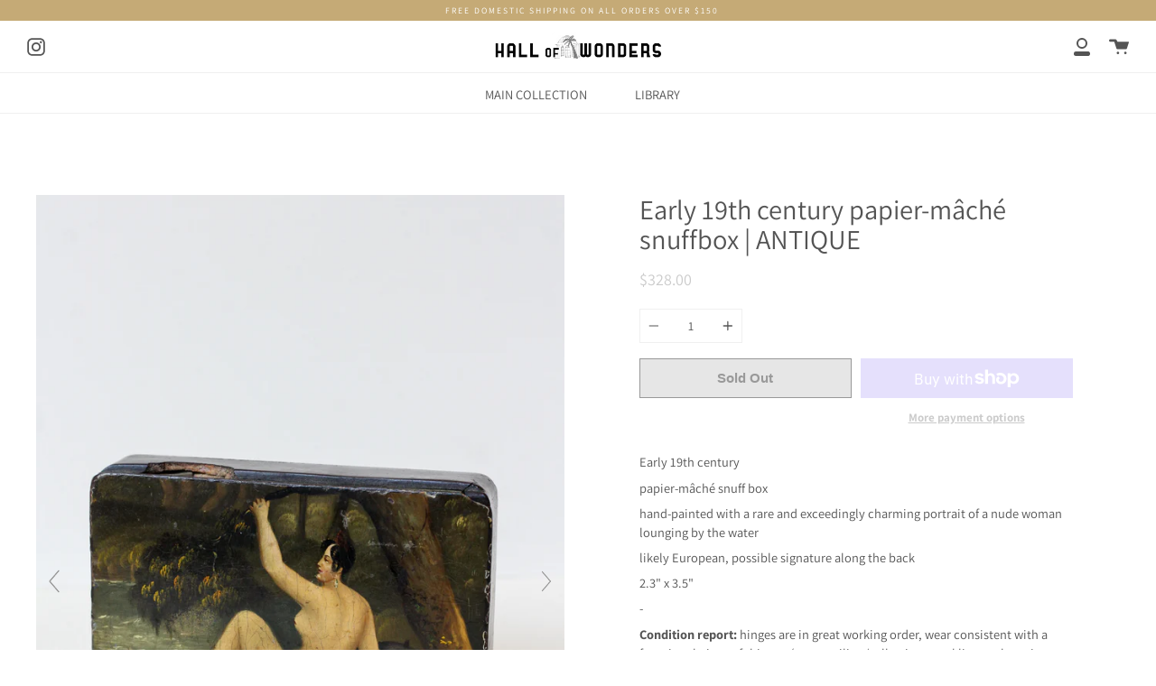

--- FILE ---
content_type: text/html; charset=utf-8
request_url: https://www.hallofwonders.com/products/copy-of-early-19th-century-papier-mache-snuffbox-antique
body_size: 23318
content:
<!doctype html>
<html class="no-js no-touch supports-no-cookies" lang="en">
<head>
  <meta charset="UTF-8">
  <meta http-equiv="X-UA-Compatible" content="IE=edge,chrome=1">
  <meta name="viewport" content="width=device-width, initial-scale=1.0">
  <meta name="theme-color" content="#000000">
  <link rel="canonical" href="https://www.hallofwonders.com/products/copy-of-early-19th-century-papier-mache-snuffbox-antique">

  
    <link rel="shortcut icon" href="//www.hallofwonders.com/cdn/shop/files/smalllogoA_32x32.jpg?v=1613784551" type="image/png" />
  

  
  <title>
    Early 19th century papier-mâché snuffbox | ANTIQUE
    
    
    
      &ndash; Hall of Wonders
    
  </title>

  
    <meta name="description" content="Early 19th century papier-mâché snuff box  hand-painted with a rare and exceedingly charming portrait of a nude woman lounging by the water likely European, possible signature along the back 2.3&quot; x 3.5&quot; - Condition report: hinges are in great working order, wear consistent with a functional piece of this age (some soil">
  

  <!-- /snippets/social-meta.liquid --><meta property="og:site_name" content="Hall of Wonders">
<meta property="og:url" content="https://www.hallofwonders.com/products/copy-of-early-19th-century-papier-mache-snuffbox-antique">
<meta property="og:title" content="Early 19th century papier-mâché snuffbox | ANTIQUE">
<meta property="og:type" content="product">
<meta property="og:description" content="Early 19th century papier-mâché snuff box  hand-painted with a rare and exceedingly charming portrait of a nude woman lounging by the water likely European, possible signature along the back 2.3&quot; x 3.5&quot; - Condition report: hinges are in great working order, wear consistent with a functional piece of this age (some soil"><meta property="og:price:amount" content="328.00">
  <meta property="og:price:currency" content="USD">
      <meta property="og:image" content="http://www.hallofwonders.com/cdn/shop/products/image_9ec7614f-2715-445f-924e-83051e8b7a1e.jpg?v=1632598933">
      <meta property="og:image:secure_url" content="https://www.hallofwonders.com/cdn/shop/products/image_9ec7614f-2715-445f-924e-83051e8b7a1e.jpg?v=1632598933">
      <meta property="og:image:height" content="4940">
      <meta property="og:image:width" content="3293">
      <meta property="og:image" content="http://www.hallofwonders.com/cdn/shop/products/image_921a24c5-805b-4325-a9a5-1901fa7fc3b7.jpg?v=1632696134">
      <meta property="og:image:secure_url" content="https://www.hallofwonders.com/cdn/shop/products/image_921a24c5-805b-4325-a9a5-1901fa7fc3b7.jpg?v=1632696134">
      <meta property="og:image:height" content="5184">
      <meta property="og:image:width" content="3456">
      <meta property="og:image" content="http://www.hallofwonders.com/cdn/shop/products/image_93269b83-da2d-4f2a-82d9-cce12e9b5f62.jpg?v=1632696130">
      <meta property="og:image:secure_url" content="https://www.hallofwonders.com/cdn/shop/products/image_93269b83-da2d-4f2a-82d9-cce12e9b5f62.jpg?v=1632696130">
      <meta property="og:image:height" content="5184">
      <meta property="og:image:width" content="3456">


<meta name="twitter:site" content="@">
<meta name="twitter:card" content="summary_large_image">
<meta name="twitter:title" content="Early 19th century papier-mâché snuffbox | ANTIQUE">
<meta name="twitter:description" content="Early 19th century papier-mâché snuff box  hand-painted with a rare and exceedingly charming portrait of a nude woman lounging by the water likely European, possible signature along the back 2.3&quot; x 3.5&quot; - Condition report: hinges are in great working order, wear consistent with a functional piece of this age (some soil">


  <link href="//www.hallofwonders.com/cdn/shop/t/13/assets/theme.scss.css?v=92651895340115434591759331820" rel="stylesheet" type="text/css" media="all" />

  <script>
    document.documentElement.className = document.documentElement.className.replace('no-js', 'js');

    window.theme = {
      routes: {
        assets: "//www.hallofwonders.com/cdn/shop/t/13/assets/",
        root: '/',
        cart_add_url: '/cart/add',
        product_recommendations_url: '/recommendations/products',
        search_url: '/search'
      },
      strings: {
        addToCart: "Add to Cart",
        soldOut: "Sold Out",
        preOrder: "Pre-order",
        unavailable: "Unavailable",
        unitPrice: "Unit price",
        unitPriceSeparator: "per"
      },
      moneyFormat: "${{amount}}",
      info: {
        name: 'broadcast'
      },
      version: '1.7.2'
    };
  </script>

  

  <script src="//www.hallofwonders.com/cdn/shop/t/13/assets/theme.js?v=174006254672608874601639414836" defer="defer"></script>

  <script>window.performance && window.performance.mark && window.performance.mark('shopify.content_for_header.start');</script><meta id="shopify-digital-wallet" name="shopify-digital-wallet" content="/10306551859/digital_wallets/dialog">
<meta name="shopify-checkout-api-token" content="002a0ca04f872052bc20853fb27398ed">
<meta id="in-context-paypal-metadata" data-shop-id="10306551859" data-venmo-supported="false" data-environment="production" data-locale="en_US" data-paypal-v4="true" data-currency="USD">
<link rel="alternate" type="application/json+oembed" href="https://www.hallofwonders.com/products/copy-of-early-19th-century-papier-mache-snuffbox-antique.oembed">
<script async="async" src="/checkouts/internal/preloads.js?locale=en-US"></script>
<link rel="preconnect" href="https://shop.app" crossorigin="anonymous">
<script async="async" src="https://shop.app/checkouts/internal/preloads.js?locale=en-US&shop_id=10306551859" crossorigin="anonymous"></script>
<script id="apple-pay-shop-capabilities" type="application/json">{"shopId":10306551859,"countryCode":"US","currencyCode":"USD","merchantCapabilities":["supports3DS"],"merchantId":"gid:\/\/shopify\/Shop\/10306551859","merchantName":"Hall of Wonders","requiredBillingContactFields":["postalAddress","email"],"requiredShippingContactFields":["postalAddress","email"],"shippingType":"shipping","supportedNetworks":["visa","masterCard","amex","discover","elo","jcb"],"total":{"type":"pending","label":"Hall of Wonders","amount":"1.00"},"shopifyPaymentsEnabled":true,"supportsSubscriptions":true}</script>
<script id="shopify-features" type="application/json">{"accessToken":"002a0ca04f872052bc20853fb27398ed","betas":["rich-media-storefront-analytics"],"domain":"www.hallofwonders.com","predictiveSearch":true,"shopId":10306551859,"locale":"en"}</script>
<script>var Shopify = Shopify || {};
Shopify.shop = "how-test.myshopify.com";
Shopify.locale = "en";
Shopify.currency = {"active":"USD","rate":"1.0"};
Shopify.country = "US";
Shopify.theme = {"name":"Broadcast with Installments message","id":121201590361,"schema_name":"Broadcast","schema_version":"1.7.2","theme_store_id":868,"role":"main"};
Shopify.theme.handle = "null";
Shopify.theme.style = {"id":null,"handle":null};
Shopify.cdnHost = "www.hallofwonders.com/cdn";
Shopify.routes = Shopify.routes || {};
Shopify.routes.root = "/";</script>
<script type="module">!function(o){(o.Shopify=o.Shopify||{}).modules=!0}(window);</script>
<script>!function(o){function n(){var o=[];function n(){o.push(Array.prototype.slice.apply(arguments))}return n.q=o,n}var t=o.Shopify=o.Shopify||{};t.loadFeatures=n(),t.autoloadFeatures=n()}(window);</script>
<script>
  window.ShopifyPay = window.ShopifyPay || {};
  window.ShopifyPay.apiHost = "shop.app\/pay";
  window.ShopifyPay.redirectState = null;
</script>
<script id="shop-js-analytics" type="application/json">{"pageType":"product"}</script>
<script defer="defer" async type="module" src="//www.hallofwonders.com/cdn/shopifycloud/shop-js/modules/v2/client.init-shop-cart-sync_BT-GjEfc.en.esm.js"></script>
<script defer="defer" async type="module" src="//www.hallofwonders.com/cdn/shopifycloud/shop-js/modules/v2/chunk.common_D58fp_Oc.esm.js"></script>
<script defer="defer" async type="module" src="//www.hallofwonders.com/cdn/shopifycloud/shop-js/modules/v2/chunk.modal_xMitdFEc.esm.js"></script>
<script type="module">
  await import("//www.hallofwonders.com/cdn/shopifycloud/shop-js/modules/v2/client.init-shop-cart-sync_BT-GjEfc.en.esm.js");
await import("//www.hallofwonders.com/cdn/shopifycloud/shop-js/modules/v2/chunk.common_D58fp_Oc.esm.js");
await import("//www.hallofwonders.com/cdn/shopifycloud/shop-js/modules/v2/chunk.modal_xMitdFEc.esm.js");

  window.Shopify.SignInWithShop?.initShopCartSync?.({"fedCMEnabled":true,"windoidEnabled":true});

</script>
<script defer="defer" async type="module" src="//www.hallofwonders.com/cdn/shopifycloud/shop-js/modules/v2/client.payment-terms_Ci9AEqFq.en.esm.js"></script>
<script defer="defer" async type="module" src="//www.hallofwonders.com/cdn/shopifycloud/shop-js/modules/v2/chunk.common_D58fp_Oc.esm.js"></script>
<script defer="defer" async type="module" src="//www.hallofwonders.com/cdn/shopifycloud/shop-js/modules/v2/chunk.modal_xMitdFEc.esm.js"></script>
<script type="module">
  await import("//www.hallofwonders.com/cdn/shopifycloud/shop-js/modules/v2/client.payment-terms_Ci9AEqFq.en.esm.js");
await import("//www.hallofwonders.com/cdn/shopifycloud/shop-js/modules/v2/chunk.common_D58fp_Oc.esm.js");
await import("//www.hallofwonders.com/cdn/shopifycloud/shop-js/modules/v2/chunk.modal_xMitdFEc.esm.js");

  
</script>
<script>
  window.Shopify = window.Shopify || {};
  if (!window.Shopify.featureAssets) window.Shopify.featureAssets = {};
  window.Shopify.featureAssets['shop-js'] = {"shop-cart-sync":["modules/v2/client.shop-cart-sync_DZOKe7Ll.en.esm.js","modules/v2/chunk.common_D58fp_Oc.esm.js","modules/v2/chunk.modal_xMitdFEc.esm.js"],"init-fed-cm":["modules/v2/client.init-fed-cm_B6oLuCjv.en.esm.js","modules/v2/chunk.common_D58fp_Oc.esm.js","modules/v2/chunk.modal_xMitdFEc.esm.js"],"shop-cash-offers":["modules/v2/client.shop-cash-offers_D2sdYoxE.en.esm.js","modules/v2/chunk.common_D58fp_Oc.esm.js","modules/v2/chunk.modal_xMitdFEc.esm.js"],"shop-login-button":["modules/v2/client.shop-login-button_QeVjl5Y3.en.esm.js","modules/v2/chunk.common_D58fp_Oc.esm.js","modules/v2/chunk.modal_xMitdFEc.esm.js"],"pay-button":["modules/v2/client.pay-button_DXTOsIq6.en.esm.js","modules/v2/chunk.common_D58fp_Oc.esm.js","modules/v2/chunk.modal_xMitdFEc.esm.js"],"shop-button":["modules/v2/client.shop-button_DQZHx9pm.en.esm.js","modules/v2/chunk.common_D58fp_Oc.esm.js","modules/v2/chunk.modal_xMitdFEc.esm.js"],"avatar":["modules/v2/client.avatar_BTnouDA3.en.esm.js"],"init-windoid":["modules/v2/client.init-windoid_CR1B-cfM.en.esm.js","modules/v2/chunk.common_D58fp_Oc.esm.js","modules/v2/chunk.modal_xMitdFEc.esm.js"],"init-shop-for-new-customer-accounts":["modules/v2/client.init-shop-for-new-customer-accounts_C_vY_xzh.en.esm.js","modules/v2/client.shop-login-button_QeVjl5Y3.en.esm.js","modules/v2/chunk.common_D58fp_Oc.esm.js","modules/v2/chunk.modal_xMitdFEc.esm.js"],"init-shop-email-lookup-coordinator":["modules/v2/client.init-shop-email-lookup-coordinator_BI7n9ZSv.en.esm.js","modules/v2/chunk.common_D58fp_Oc.esm.js","modules/v2/chunk.modal_xMitdFEc.esm.js"],"init-shop-cart-sync":["modules/v2/client.init-shop-cart-sync_BT-GjEfc.en.esm.js","modules/v2/chunk.common_D58fp_Oc.esm.js","modules/v2/chunk.modal_xMitdFEc.esm.js"],"shop-toast-manager":["modules/v2/client.shop-toast-manager_DiYdP3xc.en.esm.js","modules/v2/chunk.common_D58fp_Oc.esm.js","modules/v2/chunk.modal_xMitdFEc.esm.js"],"init-customer-accounts":["modules/v2/client.init-customer-accounts_D9ZNqS-Q.en.esm.js","modules/v2/client.shop-login-button_QeVjl5Y3.en.esm.js","modules/v2/chunk.common_D58fp_Oc.esm.js","modules/v2/chunk.modal_xMitdFEc.esm.js"],"init-customer-accounts-sign-up":["modules/v2/client.init-customer-accounts-sign-up_iGw4briv.en.esm.js","modules/v2/client.shop-login-button_QeVjl5Y3.en.esm.js","modules/v2/chunk.common_D58fp_Oc.esm.js","modules/v2/chunk.modal_xMitdFEc.esm.js"],"shop-follow-button":["modules/v2/client.shop-follow-button_CqMgW2wH.en.esm.js","modules/v2/chunk.common_D58fp_Oc.esm.js","modules/v2/chunk.modal_xMitdFEc.esm.js"],"checkout-modal":["modules/v2/client.checkout-modal_xHeaAweL.en.esm.js","modules/v2/chunk.common_D58fp_Oc.esm.js","modules/v2/chunk.modal_xMitdFEc.esm.js"],"shop-login":["modules/v2/client.shop-login_D91U-Q7h.en.esm.js","modules/v2/chunk.common_D58fp_Oc.esm.js","modules/v2/chunk.modal_xMitdFEc.esm.js"],"lead-capture":["modules/v2/client.lead-capture_BJmE1dJe.en.esm.js","modules/v2/chunk.common_D58fp_Oc.esm.js","modules/v2/chunk.modal_xMitdFEc.esm.js"],"payment-terms":["modules/v2/client.payment-terms_Ci9AEqFq.en.esm.js","modules/v2/chunk.common_D58fp_Oc.esm.js","modules/v2/chunk.modal_xMitdFEc.esm.js"]};
</script>
<script>(function() {
  var isLoaded = false;
  function asyncLoad() {
    if (isLoaded) return;
    isLoaded = true;
    var urls = ["\/\/www.powr.io\/powr.js?powr-token=how-test.myshopify.com\u0026external-type=shopify\u0026shop=how-test.myshopify.com","https:\/\/na.shgcdn3.com\/pixel-collector.js?shop=how-test.myshopify.com"];
    for (var i = 0; i < urls.length; i++) {
      var s = document.createElement('script');
      s.type = 'text/javascript';
      s.async = true;
      s.src = urls[i];
      var x = document.getElementsByTagName('script')[0];
      x.parentNode.insertBefore(s, x);
    }
  };
  if(window.attachEvent) {
    window.attachEvent('onload', asyncLoad);
  } else {
    window.addEventListener('load', asyncLoad, false);
  }
})();</script>
<script id="__st">var __st={"a":10306551859,"offset":-28800,"reqid":"a56250eb-8c45-434f-896f-9287a814dd2d-1769114793","pageurl":"www.hallofwonders.com\/products\/copy-of-early-19th-century-papier-mache-snuffbox-antique","u":"6168c141b43d","p":"product","rtyp":"product","rid":6767660073049};</script>
<script>window.ShopifyPaypalV4VisibilityTracking = true;</script>
<script id="captcha-bootstrap">!function(){'use strict';const t='contact',e='account',n='new_comment',o=[[t,t],['blogs',n],['comments',n],[t,'customer']],c=[[e,'customer_login'],[e,'guest_login'],[e,'recover_customer_password'],[e,'create_customer']],r=t=>t.map((([t,e])=>`form[action*='/${t}']:not([data-nocaptcha='true']) input[name='form_type'][value='${e}']`)).join(','),a=t=>()=>t?[...document.querySelectorAll(t)].map((t=>t.form)):[];function s(){const t=[...o],e=r(t);return a(e)}const i='password',u='form_key',d=['recaptcha-v3-token','g-recaptcha-response','h-captcha-response',i],f=()=>{try{return window.sessionStorage}catch{return}},m='__shopify_v',_=t=>t.elements[u];function p(t,e,n=!1){try{const o=window.sessionStorage,c=JSON.parse(o.getItem(e)),{data:r}=function(t){const{data:e,action:n}=t;return t[m]||n?{data:e,action:n}:{data:t,action:n}}(c);for(const[e,n]of Object.entries(r))t.elements[e]&&(t.elements[e].value=n);n&&o.removeItem(e)}catch(o){console.error('form repopulation failed',{error:o})}}const l='form_type',E='cptcha';function T(t){t.dataset[E]=!0}const w=window,h=w.document,L='Shopify',v='ce_forms',y='captcha';let A=!1;((t,e)=>{const n=(g='f06e6c50-85a8-45c8-87d0-21a2b65856fe',I='https://cdn.shopify.com/shopifycloud/storefront-forms-hcaptcha/ce_storefront_forms_captcha_hcaptcha.v1.5.2.iife.js',D={infoText:'Protected by hCaptcha',privacyText:'Privacy',termsText:'Terms'},(t,e,n)=>{const o=w[L][v],c=o.bindForm;if(c)return c(t,g,e,D).then(n);var r;o.q.push([[t,g,e,D],n]),r=I,A||(h.body.append(Object.assign(h.createElement('script'),{id:'captcha-provider',async:!0,src:r})),A=!0)});var g,I,D;w[L]=w[L]||{},w[L][v]=w[L][v]||{},w[L][v].q=[],w[L][y]=w[L][y]||{},w[L][y].protect=function(t,e){n(t,void 0,e),T(t)},Object.freeze(w[L][y]),function(t,e,n,w,h,L){const[v,y,A,g]=function(t,e,n){const i=e?o:[],u=t?c:[],d=[...i,...u],f=r(d),m=r(i),_=r(d.filter((([t,e])=>n.includes(e))));return[a(f),a(m),a(_),s()]}(w,h,L),I=t=>{const e=t.target;return e instanceof HTMLFormElement?e:e&&e.form},D=t=>v().includes(t);t.addEventListener('submit',(t=>{const e=I(t);if(!e)return;const n=D(e)&&!e.dataset.hcaptchaBound&&!e.dataset.recaptchaBound,o=_(e),c=g().includes(e)&&(!o||!o.value);(n||c)&&t.preventDefault(),c&&!n&&(function(t){try{if(!f())return;!function(t){const e=f();if(!e)return;const n=_(t);if(!n)return;const o=n.value;o&&e.removeItem(o)}(t);const e=Array.from(Array(32),(()=>Math.random().toString(36)[2])).join('');!function(t,e){_(t)||t.append(Object.assign(document.createElement('input'),{type:'hidden',name:u})),t.elements[u].value=e}(t,e),function(t,e){const n=f();if(!n)return;const o=[...t.querySelectorAll(`input[type='${i}']`)].map((({name:t})=>t)),c=[...d,...o],r={};for(const[a,s]of new FormData(t).entries())c.includes(a)||(r[a]=s);n.setItem(e,JSON.stringify({[m]:1,action:t.action,data:r}))}(t,e)}catch(e){console.error('failed to persist form',e)}}(e),e.submit())}));const S=(t,e)=>{t&&!t.dataset[E]&&(n(t,e.some((e=>e===t))),T(t))};for(const o of['focusin','change'])t.addEventListener(o,(t=>{const e=I(t);D(e)&&S(e,y())}));const B=e.get('form_key'),M=e.get(l),P=B&&M;t.addEventListener('DOMContentLoaded',(()=>{const t=y();if(P)for(const e of t)e.elements[l].value===M&&p(e,B);[...new Set([...A(),...v().filter((t=>'true'===t.dataset.shopifyCaptcha))])].forEach((e=>S(e,t)))}))}(h,new URLSearchParams(w.location.search),n,t,e,['guest_login'])})(!0,!0)}();</script>
<script integrity="sha256-4kQ18oKyAcykRKYeNunJcIwy7WH5gtpwJnB7kiuLZ1E=" data-source-attribution="shopify.loadfeatures" defer="defer" src="//www.hallofwonders.com/cdn/shopifycloud/storefront/assets/storefront/load_feature-a0a9edcb.js" crossorigin="anonymous"></script>
<script crossorigin="anonymous" defer="defer" src="//www.hallofwonders.com/cdn/shopifycloud/storefront/assets/shopify_pay/storefront-65b4c6d7.js?v=20250812"></script>
<script data-source-attribution="shopify.dynamic_checkout.dynamic.init">var Shopify=Shopify||{};Shopify.PaymentButton=Shopify.PaymentButton||{isStorefrontPortableWallets:!0,init:function(){window.Shopify.PaymentButton.init=function(){};var t=document.createElement("script");t.src="https://www.hallofwonders.com/cdn/shopifycloud/portable-wallets/latest/portable-wallets.en.js",t.type="module",document.head.appendChild(t)}};
</script>
<script data-source-attribution="shopify.dynamic_checkout.buyer_consent">
  function portableWalletsHideBuyerConsent(e){var t=document.getElementById("shopify-buyer-consent"),n=document.getElementById("shopify-subscription-policy-button");t&&n&&(t.classList.add("hidden"),t.setAttribute("aria-hidden","true"),n.removeEventListener("click",e))}function portableWalletsShowBuyerConsent(e){var t=document.getElementById("shopify-buyer-consent"),n=document.getElementById("shopify-subscription-policy-button");t&&n&&(t.classList.remove("hidden"),t.removeAttribute("aria-hidden"),n.addEventListener("click",e))}window.Shopify?.PaymentButton&&(window.Shopify.PaymentButton.hideBuyerConsent=portableWalletsHideBuyerConsent,window.Shopify.PaymentButton.showBuyerConsent=portableWalletsShowBuyerConsent);
</script>
<script>
  function portableWalletsCleanup(e){e&&e.src&&console.error("Failed to load portable wallets script "+e.src);var t=document.querySelectorAll("shopify-accelerated-checkout .shopify-payment-button__skeleton, shopify-accelerated-checkout-cart .wallet-cart-button__skeleton"),e=document.getElementById("shopify-buyer-consent");for(let e=0;e<t.length;e++)t[e].remove();e&&e.remove()}function portableWalletsNotLoadedAsModule(e){e instanceof ErrorEvent&&"string"==typeof e.message&&e.message.includes("import.meta")&&"string"==typeof e.filename&&e.filename.includes("portable-wallets")&&(window.removeEventListener("error",portableWalletsNotLoadedAsModule),window.Shopify.PaymentButton.failedToLoad=e,"loading"===document.readyState?document.addEventListener("DOMContentLoaded",window.Shopify.PaymentButton.init):window.Shopify.PaymentButton.init())}window.addEventListener("error",portableWalletsNotLoadedAsModule);
</script>

<script type="module" src="https://www.hallofwonders.com/cdn/shopifycloud/portable-wallets/latest/portable-wallets.en.js" onError="portableWalletsCleanup(this)" crossorigin="anonymous"></script>
<script nomodule>
  document.addEventListener("DOMContentLoaded", portableWalletsCleanup);
</script>

<link id="shopify-accelerated-checkout-styles" rel="stylesheet" media="screen" href="https://www.hallofwonders.com/cdn/shopifycloud/portable-wallets/latest/accelerated-checkout-backwards-compat.css" crossorigin="anonymous">
<style id="shopify-accelerated-checkout-cart">
        #shopify-buyer-consent {
  margin-top: 1em;
  display: inline-block;
  width: 100%;
}

#shopify-buyer-consent.hidden {
  display: none;
}

#shopify-subscription-policy-button {
  background: none;
  border: none;
  padding: 0;
  text-decoration: underline;
  font-size: inherit;
  cursor: pointer;
}

#shopify-subscription-policy-button::before {
  box-shadow: none;
}

      </style>

<script>window.performance && window.performance.mark && window.performance.mark('shopify.content_for_header.end');</script>

  


	
    
    
    
    <script src="//www.hallofwonders.com/cdn/shop/t/13/assets/magiczoomplus.js?v=30799240050573136481639414831" type="text/javascript"></script>
    <link href="//www.hallofwonders.com/cdn/shop/t/13/assets/magiczoomplus.css?v=86685751658445847641639414830" rel="stylesheet" type="text/css" media="all" />
    
    <link href="//www.hallofwonders.com/cdn/shop/t/13/assets/magiczoomplus.additional.css?v=7588833124491004381639414830" rel="stylesheet" type="text/css" media="all" />
    <script type="text/javascript">
    mzOptions = {
		'zoomWidth':'auto',
		'zoomHeight':'auto',
		'zoomPosition':'inner',
		'zoomDistance':15,
		'selectorTrigger':'click',
		'transitionEffect':true,
		'zoomMode':'off',
		'zoomOn':'hover',
		'zoomCaption':'off',
		'upscale':false,
		'variableZoom':false,
		'smoothing':true,
		'expand':'off',
		'expandZoomMode':'off',
		'expandZoomOn':'click',
		'expandCaption':true,
		'closeOnClickOutside':true,
		'hint':'once',
		'textHoverZoomHint':'Hover to zoom',
		'textClickZoomHint':'Click to zoom',
		'textExpandHint':'Click to expand',
		'textBtnClose':'Close',
		'textBtnNext':'Next',
		'textBtnPrev':'Previous',
		'lazyZoom':false,
		'rightClick':false
    }
    mzMobileOptions = {
		'zoomMode':'off',
		'textHoverZoomHint':'Touch to zoom',
		'textClickZoomHint':'Double tap to zoom',
		'textExpandHint':'Tap to expand'
    }
    
    </script>
    <script src="//www.hallofwonders.com/cdn/shop/t/13/assets/magiczoomplus.sirv.js?v=51009372723995563431639414831" type="text/javascript"></script>
    


  

<script type="text/javascript">
  
    window.SHG_CUSTOMER = null;
  
</script>










<link href="https://monorail-edge.shopifysvc.com" rel="dns-prefetch">
<script>(function(){if ("sendBeacon" in navigator && "performance" in window) {try {var session_token_from_headers = performance.getEntriesByType('navigation')[0].serverTiming.find(x => x.name == '_s').description;} catch {var session_token_from_headers = undefined;}var session_cookie_matches = document.cookie.match(/_shopify_s=([^;]*)/);var session_token_from_cookie = session_cookie_matches && session_cookie_matches.length === 2 ? session_cookie_matches[1] : "";var session_token = session_token_from_headers || session_token_from_cookie || "";function handle_abandonment_event(e) {var entries = performance.getEntries().filter(function(entry) {return /monorail-edge.shopifysvc.com/.test(entry.name);});if (!window.abandonment_tracked && entries.length === 0) {window.abandonment_tracked = true;var currentMs = Date.now();var navigation_start = performance.timing.navigationStart;var payload = {shop_id: 10306551859,url: window.location.href,navigation_start,duration: currentMs - navigation_start,session_token,page_type: "product"};window.navigator.sendBeacon("https://monorail-edge.shopifysvc.com/v1/produce", JSON.stringify({schema_id: "online_store_buyer_site_abandonment/1.1",payload: payload,metadata: {event_created_at_ms: currentMs,event_sent_at_ms: currentMs}}));}}window.addEventListener('pagehide', handle_abandonment_event);}}());</script>
<script id="web-pixels-manager-setup">(function e(e,d,r,n,o){if(void 0===o&&(o={}),!Boolean(null===(a=null===(i=window.Shopify)||void 0===i?void 0:i.analytics)||void 0===a?void 0:a.replayQueue)){var i,a;window.Shopify=window.Shopify||{};var t=window.Shopify;t.analytics=t.analytics||{};var s=t.analytics;s.replayQueue=[],s.publish=function(e,d,r){return s.replayQueue.push([e,d,r]),!0};try{self.performance.mark("wpm:start")}catch(e){}var l=function(){var e={modern:/Edge?\/(1{2}[4-9]|1[2-9]\d|[2-9]\d{2}|\d{4,})\.\d+(\.\d+|)|Firefox\/(1{2}[4-9]|1[2-9]\d|[2-9]\d{2}|\d{4,})\.\d+(\.\d+|)|Chrom(ium|e)\/(9{2}|\d{3,})\.\d+(\.\d+|)|(Maci|X1{2}).+ Version\/(15\.\d+|(1[6-9]|[2-9]\d|\d{3,})\.\d+)([,.]\d+|)( \(\w+\)|)( Mobile\/\w+|) Safari\/|Chrome.+OPR\/(9{2}|\d{3,})\.\d+\.\d+|(CPU[ +]OS|iPhone[ +]OS|CPU[ +]iPhone|CPU IPhone OS|CPU iPad OS)[ +]+(15[._]\d+|(1[6-9]|[2-9]\d|\d{3,})[._]\d+)([._]\d+|)|Android:?[ /-](13[3-9]|1[4-9]\d|[2-9]\d{2}|\d{4,})(\.\d+|)(\.\d+|)|Android.+Firefox\/(13[5-9]|1[4-9]\d|[2-9]\d{2}|\d{4,})\.\d+(\.\d+|)|Android.+Chrom(ium|e)\/(13[3-9]|1[4-9]\d|[2-9]\d{2}|\d{4,})\.\d+(\.\d+|)|SamsungBrowser\/([2-9]\d|\d{3,})\.\d+/,legacy:/Edge?\/(1[6-9]|[2-9]\d|\d{3,})\.\d+(\.\d+|)|Firefox\/(5[4-9]|[6-9]\d|\d{3,})\.\d+(\.\d+|)|Chrom(ium|e)\/(5[1-9]|[6-9]\d|\d{3,})\.\d+(\.\d+|)([\d.]+$|.*Safari\/(?![\d.]+ Edge\/[\d.]+$))|(Maci|X1{2}).+ Version\/(10\.\d+|(1[1-9]|[2-9]\d|\d{3,})\.\d+)([,.]\d+|)( \(\w+\)|)( Mobile\/\w+|) Safari\/|Chrome.+OPR\/(3[89]|[4-9]\d|\d{3,})\.\d+\.\d+|(CPU[ +]OS|iPhone[ +]OS|CPU[ +]iPhone|CPU IPhone OS|CPU iPad OS)[ +]+(10[._]\d+|(1[1-9]|[2-9]\d|\d{3,})[._]\d+)([._]\d+|)|Android:?[ /-](13[3-9]|1[4-9]\d|[2-9]\d{2}|\d{4,})(\.\d+|)(\.\d+|)|Mobile Safari.+OPR\/([89]\d|\d{3,})\.\d+\.\d+|Android.+Firefox\/(13[5-9]|1[4-9]\d|[2-9]\d{2}|\d{4,})\.\d+(\.\d+|)|Android.+Chrom(ium|e)\/(13[3-9]|1[4-9]\d|[2-9]\d{2}|\d{4,})\.\d+(\.\d+|)|Android.+(UC? ?Browser|UCWEB|U3)[ /]?(15\.([5-9]|\d{2,})|(1[6-9]|[2-9]\d|\d{3,})\.\d+)\.\d+|SamsungBrowser\/(5\.\d+|([6-9]|\d{2,})\.\d+)|Android.+MQ{2}Browser\/(14(\.(9|\d{2,})|)|(1[5-9]|[2-9]\d|\d{3,})(\.\d+|))(\.\d+|)|K[Aa][Ii]OS\/(3\.\d+|([4-9]|\d{2,})\.\d+)(\.\d+|)/},d=e.modern,r=e.legacy,n=navigator.userAgent;return n.match(d)?"modern":n.match(r)?"legacy":"unknown"}(),u="modern"===l?"modern":"legacy",c=(null!=n?n:{modern:"",legacy:""})[u],f=function(e){return[e.baseUrl,"/wpm","/b",e.hashVersion,"modern"===e.buildTarget?"m":"l",".js"].join("")}({baseUrl:d,hashVersion:r,buildTarget:u}),m=function(e){var d=e.version,r=e.bundleTarget,n=e.surface,o=e.pageUrl,i=e.monorailEndpoint;return{emit:function(e){var a=e.status,t=e.errorMsg,s=(new Date).getTime(),l=JSON.stringify({metadata:{event_sent_at_ms:s},events:[{schema_id:"web_pixels_manager_load/3.1",payload:{version:d,bundle_target:r,page_url:o,status:a,surface:n,error_msg:t},metadata:{event_created_at_ms:s}}]});if(!i)return console&&console.warn&&console.warn("[Web Pixels Manager] No Monorail endpoint provided, skipping logging."),!1;try{return self.navigator.sendBeacon.bind(self.navigator)(i,l)}catch(e){}var u=new XMLHttpRequest;try{return u.open("POST",i,!0),u.setRequestHeader("Content-Type","text/plain"),u.send(l),!0}catch(e){return console&&console.warn&&console.warn("[Web Pixels Manager] Got an unhandled error while logging to Monorail."),!1}}}}({version:r,bundleTarget:l,surface:e.surface,pageUrl:self.location.href,monorailEndpoint:e.monorailEndpoint});try{o.browserTarget=l,function(e){var d=e.src,r=e.async,n=void 0===r||r,o=e.onload,i=e.onerror,a=e.sri,t=e.scriptDataAttributes,s=void 0===t?{}:t,l=document.createElement("script"),u=document.querySelector("head"),c=document.querySelector("body");if(l.async=n,l.src=d,a&&(l.integrity=a,l.crossOrigin="anonymous"),s)for(var f in s)if(Object.prototype.hasOwnProperty.call(s,f))try{l.dataset[f]=s[f]}catch(e){}if(o&&l.addEventListener("load",o),i&&l.addEventListener("error",i),u)u.appendChild(l);else{if(!c)throw new Error("Did not find a head or body element to append the script");c.appendChild(l)}}({src:f,async:!0,onload:function(){if(!function(){var e,d;return Boolean(null===(d=null===(e=window.Shopify)||void 0===e?void 0:e.analytics)||void 0===d?void 0:d.initialized)}()){var d=window.webPixelsManager.init(e)||void 0;if(d){var r=window.Shopify.analytics;r.replayQueue.forEach((function(e){var r=e[0],n=e[1],o=e[2];d.publishCustomEvent(r,n,o)})),r.replayQueue=[],r.publish=d.publishCustomEvent,r.visitor=d.visitor,r.initialized=!0}}},onerror:function(){return m.emit({status:"failed",errorMsg:"".concat(f," has failed to load")})},sri:function(e){var d=/^sha384-[A-Za-z0-9+/=]+$/;return"string"==typeof e&&d.test(e)}(c)?c:"",scriptDataAttributes:o}),m.emit({status:"loading"})}catch(e){m.emit({status:"failed",errorMsg:(null==e?void 0:e.message)||"Unknown error"})}}})({shopId: 10306551859,storefrontBaseUrl: "https://www.hallofwonders.com",extensionsBaseUrl: "https://extensions.shopifycdn.com/cdn/shopifycloud/web-pixels-manager",monorailEndpoint: "https://monorail-edge.shopifysvc.com/unstable/produce_batch",surface: "storefront-renderer",enabledBetaFlags: ["2dca8a86"],webPixelsConfigList: [{"id":"850526297","configuration":"{\"site_id\":\"8e0f6f9e-bc42-4907-85e2-aae1d7461b14\",\"analytics_endpoint\":\"https:\\\/\\\/na.shgcdn3.com\"}","eventPayloadVersion":"v1","runtimeContext":"STRICT","scriptVersion":"695709fc3f146fa50a25299517a954f2","type":"APP","apiClientId":1158168,"privacyPurposes":["ANALYTICS","MARKETING","SALE_OF_DATA"],"dataSharingAdjustments":{"protectedCustomerApprovalScopes":["read_customer_personal_data"]}},{"id":"shopify-app-pixel","configuration":"{}","eventPayloadVersion":"v1","runtimeContext":"STRICT","scriptVersion":"0450","apiClientId":"shopify-pixel","type":"APP","privacyPurposes":["ANALYTICS","MARKETING"]},{"id":"shopify-custom-pixel","eventPayloadVersion":"v1","runtimeContext":"LAX","scriptVersion":"0450","apiClientId":"shopify-pixel","type":"CUSTOM","privacyPurposes":["ANALYTICS","MARKETING"]}],isMerchantRequest: false,initData: {"shop":{"name":"Hall of Wonders","paymentSettings":{"currencyCode":"USD"},"myshopifyDomain":"how-test.myshopify.com","countryCode":"US","storefrontUrl":"https:\/\/www.hallofwonders.com"},"customer":null,"cart":null,"checkout":null,"productVariants":[{"price":{"amount":328.0,"currencyCode":"USD"},"product":{"title":"Early 19th century papier-mâché snuffbox | ANTIQUE","vendor":"Antique","id":"6767660073049","untranslatedTitle":"Early 19th century papier-mâché snuffbox | ANTIQUE","url":"\/products\/copy-of-early-19th-century-papier-mache-snuffbox-antique","type":""},"id":"39426296905817","image":{"src":"\/\/www.hallofwonders.com\/cdn\/shop\/products\/image_9ec7614f-2715-445f-924e-83051e8b7a1e.jpg?v=1632598933"},"sku":"","title":"Default Title","untranslatedTitle":"Default Title"}],"purchasingCompany":null},},"https://www.hallofwonders.com/cdn","fcfee988w5aeb613cpc8e4bc33m6693e112",{"modern":"","legacy":""},{"shopId":"10306551859","storefrontBaseUrl":"https:\/\/www.hallofwonders.com","extensionBaseUrl":"https:\/\/extensions.shopifycdn.com\/cdn\/shopifycloud\/web-pixels-manager","surface":"storefront-renderer","enabledBetaFlags":"[\"2dca8a86\"]","isMerchantRequest":"false","hashVersion":"fcfee988w5aeb613cpc8e4bc33m6693e112","publish":"custom","events":"[[\"page_viewed\",{}],[\"product_viewed\",{\"productVariant\":{\"price\":{\"amount\":328.0,\"currencyCode\":\"USD\"},\"product\":{\"title\":\"Early 19th century papier-mâché snuffbox | ANTIQUE\",\"vendor\":\"Antique\",\"id\":\"6767660073049\",\"untranslatedTitle\":\"Early 19th century papier-mâché snuffbox | ANTIQUE\",\"url\":\"\/products\/copy-of-early-19th-century-papier-mache-snuffbox-antique\",\"type\":\"\"},\"id\":\"39426296905817\",\"image\":{\"src\":\"\/\/www.hallofwonders.com\/cdn\/shop\/products\/image_9ec7614f-2715-445f-924e-83051e8b7a1e.jpg?v=1632598933\"},\"sku\":\"\",\"title\":\"Default Title\",\"untranslatedTitle\":\"Default Title\"}}]]"});</script><script>
  window.ShopifyAnalytics = window.ShopifyAnalytics || {};
  window.ShopifyAnalytics.meta = window.ShopifyAnalytics.meta || {};
  window.ShopifyAnalytics.meta.currency = 'USD';
  var meta = {"product":{"id":6767660073049,"gid":"gid:\/\/shopify\/Product\/6767660073049","vendor":"Antique","type":"","handle":"copy-of-early-19th-century-papier-mache-snuffbox-antique","variants":[{"id":39426296905817,"price":32800,"name":"Early 19th century papier-mâché snuffbox | ANTIQUE","public_title":null,"sku":""}],"remote":false},"page":{"pageType":"product","resourceType":"product","resourceId":6767660073049,"requestId":"a56250eb-8c45-434f-896f-9287a814dd2d-1769114793"}};
  for (var attr in meta) {
    window.ShopifyAnalytics.meta[attr] = meta[attr];
  }
</script>
<script class="analytics">
  (function () {
    var customDocumentWrite = function(content) {
      var jquery = null;

      if (window.jQuery) {
        jquery = window.jQuery;
      } else if (window.Checkout && window.Checkout.$) {
        jquery = window.Checkout.$;
      }

      if (jquery) {
        jquery('body').append(content);
      }
    };

    var hasLoggedConversion = function(token) {
      if (token) {
        return document.cookie.indexOf('loggedConversion=' + token) !== -1;
      }
      return false;
    }

    var setCookieIfConversion = function(token) {
      if (token) {
        var twoMonthsFromNow = new Date(Date.now());
        twoMonthsFromNow.setMonth(twoMonthsFromNow.getMonth() + 2);

        document.cookie = 'loggedConversion=' + token + '; expires=' + twoMonthsFromNow;
      }
    }

    var trekkie = window.ShopifyAnalytics.lib = window.trekkie = window.trekkie || [];
    if (trekkie.integrations) {
      return;
    }
    trekkie.methods = [
      'identify',
      'page',
      'ready',
      'track',
      'trackForm',
      'trackLink'
    ];
    trekkie.factory = function(method) {
      return function() {
        var args = Array.prototype.slice.call(arguments);
        args.unshift(method);
        trekkie.push(args);
        return trekkie;
      };
    };
    for (var i = 0; i < trekkie.methods.length; i++) {
      var key = trekkie.methods[i];
      trekkie[key] = trekkie.factory(key);
    }
    trekkie.load = function(config) {
      trekkie.config = config || {};
      trekkie.config.initialDocumentCookie = document.cookie;
      var first = document.getElementsByTagName('script')[0];
      var script = document.createElement('script');
      script.type = 'text/javascript';
      script.onerror = function(e) {
        var scriptFallback = document.createElement('script');
        scriptFallback.type = 'text/javascript';
        scriptFallback.onerror = function(error) {
                var Monorail = {
      produce: function produce(monorailDomain, schemaId, payload) {
        var currentMs = new Date().getTime();
        var event = {
          schema_id: schemaId,
          payload: payload,
          metadata: {
            event_created_at_ms: currentMs,
            event_sent_at_ms: currentMs
          }
        };
        return Monorail.sendRequest("https://" + monorailDomain + "/v1/produce", JSON.stringify(event));
      },
      sendRequest: function sendRequest(endpointUrl, payload) {
        // Try the sendBeacon API
        if (window && window.navigator && typeof window.navigator.sendBeacon === 'function' && typeof window.Blob === 'function' && !Monorail.isIos12()) {
          var blobData = new window.Blob([payload], {
            type: 'text/plain'
          });

          if (window.navigator.sendBeacon(endpointUrl, blobData)) {
            return true;
          } // sendBeacon was not successful

        } // XHR beacon

        var xhr = new XMLHttpRequest();

        try {
          xhr.open('POST', endpointUrl);
          xhr.setRequestHeader('Content-Type', 'text/plain');
          xhr.send(payload);
        } catch (e) {
          console.log(e);
        }

        return false;
      },
      isIos12: function isIos12() {
        return window.navigator.userAgent.lastIndexOf('iPhone; CPU iPhone OS 12_') !== -1 || window.navigator.userAgent.lastIndexOf('iPad; CPU OS 12_') !== -1;
      }
    };
    Monorail.produce('monorail-edge.shopifysvc.com',
      'trekkie_storefront_load_errors/1.1',
      {shop_id: 10306551859,
      theme_id: 121201590361,
      app_name: "storefront",
      context_url: window.location.href,
      source_url: "//www.hallofwonders.com/cdn/s/trekkie.storefront.46a754ac07d08c656eb845cfbf513dd9a18d4ced.min.js"});

        };
        scriptFallback.async = true;
        scriptFallback.src = '//www.hallofwonders.com/cdn/s/trekkie.storefront.46a754ac07d08c656eb845cfbf513dd9a18d4ced.min.js';
        first.parentNode.insertBefore(scriptFallback, first);
      };
      script.async = true;
      script.src = '//www.hallofwonders.com/cdn/s/trekkie.storefront.46a754ac07d08c656eb845cfbf513dd9a18d4ced.min.js';
      first.parentNode.insertBefore(script, first);
    };
    trekkie.load(
      {"Trekkie":{"appName":"storefront","development":false,"defaultAttributes":{"shopId":10306551859,"isMerchantRequest":null,"themeId":121201590361,"themeCityHash":"456080017922852947","contentLanguage":"en","currency":"USD","eventMetadataId":"71a319da-1cad-49bb-94fb-b486a6f60d18"},"isServerSideCookieWritingEnabled":true,"monorailRegion":"shop_domain","enabledBetaFlags":["65f19447"]},"Session Attribution":{},"S2S":{"facebookCapiEnabled":false,"source":"trekkie-storefront-renderer","apiClientId":580111}}
    );

    var loaded = false;
    trekkie.ready(function() {
      if (loaded) return;
      loaded = true;

      window.ShopifyAnalytics.lib = window.trekkie;

      var originalDocumentWrite = document.write;
      document.write = customDocumentWrite;
      try { window.ShopifyAnalytics.merchantGoogleAnalytics.call(this); } catch(error) {};
      document.write = originalDocumentWrite;

      window.ShopifyAnalytics.lib.page(null,{"pageType":"product","resourceType":"product","resourceId":6767660073049,"requestId":"a56250eb-8c45-434f-896f-9287a814dd2d-1769114793","shopifyEmitted":true});

      var match = window.location.pathname.match(/checkouts\/(.+)\/(thank_you|post_purchase)/)
      var token = match? match[1]: undefined;
      if (!hasLoggedConversion(token)) {
        setCookieIfConversion(token);
        window.ShopifyAnalytics.lib.track("Viewed Product",{"currency":"USD","variantId":39426296905817,"productId":6767660073049,"productGid":"gid:\/\/shopify\/Product\/6767660073049","name":"Early 19th century papier-mâché snuffbox | ANTIQUE","price":"328.00","sku":"","brand":"Antique","variant":null,"category":"","nonInteraction":true,"remote":false},undefined,undefined,{"shopifyEmitted":true});
      window.ShopifyAnalytics.lib.track("monorail:\/\/trekkie_storefront_viewed_product\/1.1",{"currency":"USD","variantId":39426296905817,"productId":6767660073049,"productGid":"gid:\/\/shopify\/Product\/6767660073049","name":"Early 19th century papier-mâché snuffbox | ANTIQUE","price":"328.00","sku":"","brand":"Antique","variant":null,"category":"","nonInteraction":true,"remote":false,"referer":"https:\/\/www.hallofwonders.com\/products\/copy-of-early-19th-century-papier-mache-snuffbox-antique"});
      }
    });


        var eventsListenerScript = document.createElement('script');
        eventsListenerScript.async = true;
        eventsListenerScript.src = "//www.hallofwonders.com/cdn/shopifycloud/storefront/assets/shop_events_listener-3da45d37.js";
        document.getElementsByTagName('head')[0].appendChild(eventsListenerScript);

})();</script>
<script
  defer
  src="https://www.hallofwonders.com/cdn/shopifycloud/perf-kit/shopify-perf-kit-3.0.4.min.js"
  data-application="storefront-renderer"
  data-shop-id="10306551859"
  data-render-region="gcp-us-central1"
  data-page-type="product"
  data-theme-instance-id="121201590361"
  data-theme-name="Broadcast"
  data-theme-version="1.7.2"
  data-monorail-region="shop_domain"
  data-resource-timing-sampling-rate="10"
  data-shs="true"
  data-shs-beacon="true"
  data-shs-export-with-fetch="true"
  data-shs-logs-sample-rate="1"
  data-shs-beacon-endpoint="https://www.hallofwonders.com/api/collect"
></script>
</head>
<body id="early-19th-century-papier-mache-snuffbox-antique" class="template-product" data-promo="true" data-animations="true">

  <a class="in-page-link visually-hidden skip-link" href="#MainContent">Skip to content</a>

  <div class="container" data-site-container>
    <div id="shopify-section-header" class="shopify-section"><!-- /sections/header.liquid --><header class="site-header header--normal header__wrapper" id="header" data-section-id="header" data-section-type="header" data-overlay="false">
  
    <style>
      #logo a img { width: 200px; }
    </style>
  

  <!-- PROMO -->
  
      <style>
      .promo {
        background-color: #c5aa76;
      }
      .promo strong, .promo span {
        color: #ffffff;
      }
    </style>
    <aside class="promo">
      

      
        <strong></strong>
      

      

      
        <span>FREE DOMESTIC SHIPPING ON ALL ORDERS OVER $150</span>
      

      
    </aside>
  

  <div class="header__content">
    <div class="wrap"><!-- SEARCH, CURRENCY, ACCOUNT, CART -->
      <div class="header-content">
        
          <nav class="header__social">
            <!-- /partials/social.liquid -->


	<ul class="clearfix social__links">
	<li><a href="https://www.instagram.com/hall_of_wonders/?hl=en" title="Hall of Wonders on Instagram" rel="noopener" target="_blank"><svg aria-hidden="true" focusable="false" role="presentation" class="icon icon-instagram" viewBox="0 0 512 512"><path d="M256 49.5c67.3 0 75.2.3 101.8 1.5 24.6 1.1 37.9 5.2 46.8 8.7 11.8 4.6 20.2 10 29 18.8s14.3 17.2 18.8 29c3.4 8.9 7.6 22.2 8.7 46.8 1.2 26.6 1.5 34.5 1.5 101.8s-.3 75.2-1.5 101.8c-1.1 24.6-5.2 37.9-8.7 46.8-4.6 11.8-10 20.2-18.8 29s-17.2 14.3-29 18.8c-8.9 3.4-22.2 7.6-46.8 8.7-26.6 1.2-34.5 1.5-101.8 1.5s-75.2-.3-101.8-1.5c-24.6-1.1-37.9-5.2-46.8-8.7-11.8-4.6-20.2-10-29-18.8s-14.3-17.2-18.8-29c-3.4-8.9-7.6-22.2-8.7-46.8-1.2-26.6-1.5-34.5-1.5-101.8s.3-75.2 1.5-101.8c1.1-24.6 5.2-37.9 8.7-46.8 4.6-11.8 10-20.2 18.8-29s17.2-14.3 29-18.8c8.9-3.4 22.2-7.6 46.8-8.7 26.6-1.3 34.5-1.5 101.8-1.5m0-45.4c-68.4 0-77 .3-103.9 1.5C125.3 6.8 107 11.1 91 17.3c-16.6 6.4-30.6 15.1-44.6 29.1-14 14-22.6 28.1-29.1 44.6-6.2 16-10.5 34.3-11.7 61.2C4.4 179 4.1 187.6 4.1 256s.3 77 1.5 103.9c1.2 26.8 5.5 45.1 11.7 61.2 6.4 16.6 15.1 30.6 29.1 44.6 14 14 28.1 22.6 44.6 29.1 16 6.2 34.3 10.5 61.2 11.7 26.9 1.2 35.4 1.5 103.9 1.5s77-.3 103.9-1.5c26.8-1.2 45.1-5.5 61.2-11.7 16.6-6.4 30.6-15.1 44.6-29.1 14-14 22.6-28.1 29.1-44.6 6.2-16 10.5-34.3 11.7-61.2 1.2-26.9 1.5-35.4 1.5-103.9s-.3-77-1.5-103.9c-1.2-26.8-5.5-45.1-11.7-61.2-6.4-16.6-15.1-30.6-29.1-44.6-14-14-28.1-22.6-44.6-29.1-16-6.2-34.3-10.5-61.2-11.7-27-1.1-35.6-1.4-104-1.4z"/><path d="M256 126.6c-71.4 0-129.4 57.9-129.4 129.4s58 129.4 129.4 129.4 129.4-58 129.4-129.4-58-129.4-129.4-129.4zm0 213.4c-46.4 0-84-37.6-84-84s37.6-84 84-84 84 37.6 84 84-37.6 84-84 84z"/><circle cx="390.5" cy="121.5" r="30.2"/></svg><span class="visually-hidden">Instagram</span></a></li>
	
	
	
	
	
	
	
	</ul>


          </nav>
        

        <!-- LOGO -->
        <h1 class="logo__wrapper" id="logo" data-aos="fade-down" data-aos-duration="1000" data-aos-delay="300">
          <a href="/">
            
<img class="lazyload logo logo--default"
                src="//www.hallofwonders.com/cdn/shop/files/HoWWebsiteLogo_400x.png?v=1613784558"
                data-src="//www.hallofwonders.com/cdn/shop/files/HoWWebsiteLogo_{width}x.png?v=1613784558"
                data-widths="[180, 360, 540, 720, 900, 1080, 1296]"
                data-aspectratio="6.0"
                data-sizes="auto"
                data-parent-fit="contain"
                style="height: 33px"
                alt="Hall of Wonders"/>

                <noscript>
                  <img class="no-js-image" src="//www.hallofwonders.com/cdn/shop/files/HoWWebsiteLogo_400x.png?v=1613784558" alt="Hall of Wonders"/>
                </noscript>
                
            
          </a>
        </h1>

        <div class="user-links">
          
            <a href="/account" class="header__account__link" id="account-link">
              <svg aria-hidden="true" focusable="false" role="presentation" class="icon icon-account" viewBox="0 0 18 20"><g fill="#000" fill-rule="evenodd"><path fill-rule="nonzero" d="M9 12A6 6 0 119 0a6 6 0 010 12zm0-2a4 4 0 100-8 4 4 0 000 8z"/><rect width="18" height="5" y="15" rx="2.5"/></g></svg>
              <span class="visually-hidden">My Account</span>
            </a>
          
          
          <a href="/cart" class="header__cart__wrapper" id="CartButton" title="Shopping Cart">
            <span class="header__cart__icon__wrapper">
              <span class="visually-hidden">Cart</span>
              <span class="oi header__cart__icon" data-glyph="cart"></span>
              <span
                class="cart-count-js header__cart__count"
                
                  style="display: none;"
                >
                0
              </span>
            </span>
          </a>
        </div>

        <a href="javascript:void(0)" class="medium-up--hide toggle-menus">
          <div class="toggle-menus-lines">
            <span></span>
            <span></span>
            <span></span>
            <span></span>
            <span></span>
            <span></span>
          </div>
          <span class="visually-hidden">Menu</span>
        </a>
      </div>

    </div>

    <!-- MAIN NAV -->
    <section id="NavMenus" class="navigation__wrapper" role="navigation">

      <nav class="site-nav nav__links">
        <ul class="main-menu unstyled"><!-- /snippets/nav-item.liquid -->



<li class="child ">
  <a href="/collections/new" class="nav-link">
    MAIN COLLECTION
    
  </a>
  
</li>

<!-- /snippets/nav-item.liquid -->



<li class="child ">
  <a href="/collections/library" class="nav-link">
    LIBRARY
    
  </a>
  
</li>


          
            <li class="nav__account medium-up--hide"><a href="https://www.hallofwonders.com/customer_authentication/redirect?locale=en&amp;region_country=US" id="customer_login_link">Log in</a></li>
            <li class="nav__account medium-up--hide"><a href="https://shopify.com/10306551859/account?locale=en" id="customer_register_link">Create an account</a></li>
          
        
        </ul>
      </nav>

      
        <div class="header__social--mobile medium-up--hide">
          <!-- /partials/social.liquid -->


	<ul class="clearfix social__links">
	<li><a href="https://www.instagram.com/hall_of_wonders/?hl=en" title="Hall of Wonders on Instagram" rel="noopener" target="_blank"><svg aria-hidden="true" focusable="false" role="presentation" class="icon icon-instagram" viewBox="0 0 512 512"><path d="M256 49.5c67.3 0 75.2.3 101.8 1.5 24.6 1.1 37.9 5.2 46.8 8.7 11.8 4.6 20.2 10 29 18.8s14.3 17.2 18.8 29c3.4 8.9 7.6 22.2 8.7 46.8 1.2 26.6 1.5 34.5 1.5 101.8s-.3 75.2-1.5 101.8c-1.1 24.6-5.2 37.9-8.7 46.8-4.6 11.8-10 20.2-18.8 29s-17.2 14.3-29 18.8c-8.9 3.4-22.2 7.6-46.8 8.7-26.6 1.2-34.5 1.5-101.8 1.5s-75.2-.3-101.8-1.5c-24.6-1.1-37.9-5.2-46.8-8.7-11.8-4.6-20.2-10-29-18.8s-14.3-17.2-18.8-29c-3.4-8.9-7.6-22.2-8.7-46.8-1.2-26.6-1.5-34.5-1.5-101.8s.3-75.2 1.5-101.8c1.1-24.6 5.2-37.9 8.7-46.8 4.6-11.8 10-20.2 18.8-29s17.2-14.3 29-18.8c8.9-3.4 22.2-7.6 46.8-8.7 26.6-1.3 34.5-1.5 101.8-1.5m0-45.4c-68.4 0-77 .3-103.9 1.5C125.3 6.8 107 11.1 91 17.3c-16.6 6.4-30.6 15.1-44.6 29.1-14 14-22.6 28.1-29.1 44.6-6.2 16-10.5 34.3-11.7 61.2C4.4 179 4.1 187.6 4.1 256s.3 77 1.5 103.9c1.2 26.8 5.5 45.1 11.7 61.2 6.4 16.6 15.1 30.6 29.1 44.6 14 14 28.1 22.6 44.6 29.1 16 6.2 34.3 10.5 61.2 11.7 26.9 1.2 35.4 1.5 103.9 1.5s77-.3 103.9-1.5c26.8-1.2 45.1-5.5 61.2-11.7 16.6-6.4 30.6-15.1 44.6-29.1 14-14 22.6-28.1 29.1-44.6 6.2-16 10.5-34.3 11.7-61.2 1.2-26.9 1.5-35.4 1.5-103.9s-.3-77-1.5-103.9c-1.2-26.8-5.5-45.1-11.7-61.2-6.4-16.6-15.1-30.6-29.1-44.6-14-14-28.1-22.6-44.6-29.1-16-6.2-34.3-10.5-61.2-11.7-27-1.1-35.6-1.4-104-1.4z"/><path d="M256 126.6c-71.4 0-129.4 57.9-129.4 129.4s58 129.4 129.4 129.4 129.4-58 129.4-129.4-58-129.4-129.4-129.4zm0 213.4c-46.4 0-84-37.6-84-84s37.6-84 84-84 84 37.6 84 84-37.6 84-84 84z"/><circle cx="390.5" cy="121.5" r="30.2"/></svg><span class="visually-hidden">Instagram</span></a></li>
	
	
	
	
	
	
	
	</ul>


        </div>
      

    </section>
  </div>
</header>

<div data-cart-popover-container class="cart-popover"></div>

<script type="application/ld+json">
{
  "@context": "http://schema.org",
  "@type": "Organization",
  "name": "Hall of Wonders",
  
    
    "logo": "https:\/\/www.hallofwonders.com\/cdn\/shop\/files\/HoWWebsiteLogo_720x.png?v=1613784558",
  
  "sameAs": [
    "https:\/\/www.instagram.com\/hall_of_wonders\/?hl=en",
    "",
    "",
    "",
    "",
    "",
    ""
  ],
  "url": "https:\/\/www.hallofwonders.com"
}
</script>




</div>

    <!-- CONTENT -->
    <main role="main" id="MainContent" class="main-content">

      <!-- /templates/product.liquid -->

<div id="shopify-section-product" class="shopify-section"><!-- /sections/product.liquid -->

<div id="template-product"
     data-section-id="product"
     data-section-type="product"
     data-product-handle="copy-of-early-19th-century-papier-mache-snuffbox-antique"
     data-enable-history-state="true"
     data-sticky-enabled="false"
     data-tall-layout="true"
     data-reviews="false"
     data-cart-bar="true"
     data-cart-bar-position="bottom"
     data-video-looping="true"><!-- /snippets/product.liquid -->



<div class="product__wrapper product__wrapper--stacked" data-product><div class="grid product__page">
    <div class="grid__item medium-up--one-half">


	






















  
  


<div class="MagicToolboxContainer layout-bottom thumbnail-size-thumb">

    
    
    
    
    

    
    

    
  
    
  
    

    <div class="MagicToolboxSlides">
        <a  href="#" class="js-no-transition MagicToolboxSlides-arrow magic-prev"></a>
        <a  href="#" class="js-no-transition MagicToolboxSlides-arrow magic-next"></a>
        <div data-slide-num="" data-slide-id="zoom" class="MagicToolboxSlide active-magic-slide">
            <a 
               href="//www.hallofwonders.com/cdn/shop/products/image_9ec7614f-2715-445f-924e-83051e8b7a1e_2048x2048.jpg?v=1632598933"
               data-zoom-image-2x="//www.hallofwonders.com/cdn/shop/products/image_9ec7614f-2715-445f-924e-83051e8b7a1e.jpg?v=1632598933"
               class="js-no-transition MagicZoomPlus" id="zoom6767660073049" 
               title="Early 19th century papier-mâché snuffbox | ANTIQUE"
               data-image="//www.hallofwonders.com/cdn/shop/products/image_9ec7614f-2715-445f-924e-83051e8b7a1e_1024x1024.jpg?v=1632598933" 
               data-image-2x="//www.hallofwonders.com/cdn/shop/products/image_9ec7614f-2715-445f-924e-83051e8b7a1e_2048x2048.jpg?v=1632598933" 
               >
                    <img 
                         itemprop="image" 
                         src="//www.hallofwonders.com/cdn/shop/products/image_9ec7614f-2715-445f-924e-83051e8b7a1e_1024x1024.jpg?v=1632598933" 
                         srcset="//www.hallofwonders.com/cdn/shop/products/image_9ec7614f-2715-445f-924e-83051e8b7a1e_2048x2048.jpg?v=1632598933 2x" 
                         alt="Early 19th century papier-mâché snuffbox | ANTIQUE" />
            </a>
            
            
        </div>
        
          
        
          
        
          
        
          
        
          
        
    </div>

    
        
    <div class="MagicToolboxSelectorsContainer no-magic-scroll" >
      
        
        
        
          
                            

                
                

                
                        
                

                <a data-variants=","                
                   class="js-no-transition active-magic-selector"
                   data-slide-id="zoom" 
                   href="//www.hallofwonders.com/cdn/shop/products/image_9ec7614f-2715-445f-924e-83051e8b7a1e_2048x2048.jpg?v=1632598933" 
                   data-zoom-image-2x="//www.hallofwonders.com/cdn/shop/products/image_9ec7614f-2715-445f-924e-83051e8b7a1e.jpg?v=1632598933"
                   data-zoom-id="zoom6767660073049" 
                   data-image="//www.hallofwonders.com/cdn/shop/products/image_9ec7614f-2715-445f-924e-83051e8b7a1e_1024x1024.jpg?v=1632598933" 
              data-image-2x="//www.hallofwonders.com/cdn/shop/products/image_9ec7614f-2715-445f-924e-83051e8b7a1e_2048x2048.jpg?v=1632598933" 
                   title="Early 19th century papier-mâché snuffbox | ANTIQUE">
                        <img 
                             src="//www.hallofwonders.com/cdn/shop/products/image_9ec7614f-2715-445f-924e-83051e8b7a1e_thumb.jpg?v=1632598933" 
                             
                             alt="Early 19th century papier-mâché snuffbox | ANTIQUE" 
                        />
                </a>
                
            
        
          
        
        
          
                            

                
                

                
                        
                

                <a data-variants=","                
                   class="js-no-transition "
                   data-slide-id="zoom" 
                   href="//www.hallofwonders.com/cdn/shop/products/image_921a24c5-805b-4325-a9a5-1901fa7fc3b7_2048x2048.jpg?v=1632696134" 
                   data-zoom-image-2x="//www.hallofwonders.com/cdn/shop/products/image_921a24c5-805b-4325-a9a5-1901fa7fc3b7.jpg?v=1632696134"
                   data-zoom-id="zoom6767660073049" 
                   data-image="//www.hallofwonders.com/cdn/shop/products/image_921a24c5-805b-4325-a9a5-1901fa7fc3b7_1024x1024.jpg?v=1632696134" 
              data-image-2x="//www.hallofwonders.com/cdn/shop/products/image_921a24c5-805b-4325-a9a5-1901fa7fc3b7_2048x2048.jpg?v=1632696134" 
                   title="Early 19th century papier-mâché snuffbox | ANTIQUE">
                        <img 
                             src="//www.hallofwonders.com/cdn/shop/products/image_921a24c5-805b-4325-a9a5-1901fa7fc3b7_thumb.jpg?v=1632696134" 
                             
                             alt="Early 19th century papier-mâché snuffbox | ANTIQUE" 
                        />
                </a>
                
            
        
          
        
        
          
                            

                
                

                
                        
                

                <a data-variants=","                
                   class="js-no-transition "
                   data-slide-id="zoom" 
                   href="//www.hallofwonders.com/cdn/shop/products/image_93269b83-da2d-4f2a-82d9-cce12e9b5f62_2048x2048.jpg?v=1632696130" 
                   data-zoom-image-2x="//www.hallofwonders.com/cdn/shop/products/image_93269b83-da2d-4f2a-82d9-cce12e9b5f62.jpg?v=1632696130"
                   data-zoom-id="zoom6767660073049" 
                   data-image="//www.hallofwonders.com/cdn/shop/products/image_93269b83-da2d-4f2a-82d9-cce12e9b5f62_1024x1024.jpg?v=1632696130" 
              data-image-2x="//www.hallofwonders.com/cdn/shop/products/image_93269b83-da2d-4f2a-82d9-cce12e9b5f62_2048x2048.jpg?v=1632696130" 
                   title="Early 19th century papier-mâché snuffbox | ANTIQUE">
                        <img 
                             src="//www.hallofwonders.com/cdn/shop/products/image_93269b83-da2d-4f2a-82d9-cce12e9b5f62_thumb.jpg?v=1632696130" 
                             
                             alt="Early 19th century papier-mâché snuffbox | ANTIQUE" 
                        />
                </a>
                
            
        
          
        
        
          
                            

                
                

                
                        
                

                <a data-variants=","                
                   class="js-no-transition "
                   data-slide-id="zoom" 
                   href="//www.hallofwonders.com/cdn/shop/products/image_44bd0a79-530a-4b90-a895-cd90c2275f49_2048x2048.jpg?v=1632696132" 
                   data-zoom-image-2x="//www.hallofwonders.com/cdn/shop/products/image_44bd0a79-530a-4b90-a895-cd90c2275f49.jpg?v=1632696132"
                   data-zoom-id="zoom6767660073049" 
                   data-image="//www.hallofwonders.com/cdn/shop/products/image_44bd0a79-530a-4b90-a895-cd90c2275f49_1024x1024.jpg?v=1632696132" 
              data-image-2x="//www.hallofwonders.com/cdn/shop/products/image_44bd0a79-530a-4b90-a895-cd90c2275f49_2048x2048.jpg?v=1632696132" 
                   title="Early 19th century papier-mâché snuffbox | ANTIQUE">
                        <img 
                             src="//www.hallofwonders.com/cdn/shop/products/image_44bd0a79-530a-4b90-a895-cd90c2275f49_thumb.jpg?v=1632696132" 
                             
                             alt="Early 19th century papier-mâché snuffbox | ANTIQUE" 
                        />
                </a>
                
            
        
          
        
        
          
                            

                
                

                
                        
                

                <a data-variants=","                
                   class="js-no-transition "
                   data-slide-id="zoom" 
                   href="//www.hallofwonders.com/cdn/shop/products/image_af445eac-085e-4477-8de2-8fd3fa92d428_2048x2048.jpg?v=1632696136" 
                   data-zoom-image-2x="//www.hallofwonders.com/cdn/shop/products/image_af445eac-085e-4477-8de2-8fd3fa92d428.jpg?v=1632696136"
                   data-zoom-id="zoom6767660073049" 
                   data-image="//www.hallofwonders.com/cdn/shop/products/image_af445eac-085e-4477-8de2-8fd3fa92d428_1024x1024.jpg?v=1632696136" 
              data-image-2x="//www.hallofwonders.com/cdn/shop/products/image_af445eac-085e-4477-8de2-8fd3fa92d428_2048x2048.jpg?v=1632696136" 
                   title="Early 19th century papier-mâché snuffbox | ANTIQUE">
                        <img 
                             src="//www.hallofwonders.com/cdn/shop/products/image_af445eac-085e-4477-8de2-8fd3fa92d428_thumb.jpg?v=1632696136" 
                             
                             alt="Early 19th century papier-mâché snuffbox | ANTIQUE" 
                        />
                </a>
                
            
        
          
        
        
    </div>
    
    

</div>

<script type="text/javascript">
var SirvID = '';
var SirvSpinsPath = 'products/{product-sku}/{product-sku}.spin';
var SirvProductID = 6767660073049, SirvProductSKU = '', SirvProductName = 'Early 19th century papier-mâché snuffbox | ANTIQUE';
var SirvMaxHeight = 1024;

if (SirvProductSKU == '') {
  SirvProductSKU = 'copy-of-early-19th-century-papier-mache-snuffbox-antique';
}    
    
var SirvIconURL = '//magictoolbox.sirv.com/shopify/icons/icon.spin.1.png';
var SirvSpinPosition = 'last';
var SirvVariants = {}, SirvVariantsSKU = {};

variant = {"id":39426296905817,"title":"Default Title","option1":"Default Title","option2":null,"option3":null,"sku":"","requires_shipping":true,"taxable":true,"featured_image":null,"available":false,"name":"Early 19th century papier-mâché snuffbox | ANTIQUE","public_title":null,"options":["Default Title"],"price":32800,"weight":454,"compare_at_price":null,"inventory_management":"shopify","barcode":"","requires_selling_plan":false,"selling_plan_allocations":[]};
SirvVariants[variant.id] = false;
SirvVariantsSKU[variant.id] = {"id":39426296905817,"title":"Default Title","option1":"Default Title","option2":null,"option3":null,"sku":"","requires_shipping":true,"taxable":true,"featured_image":null,"available":false,"name":"Early 19th century papier-mâché snuffbox | ANTIQUE","public_title":null,"options":["Default Title"],"price":32800,"weight":454,"compare_at_price":null,"inventory_management":"shopify","barcode":"","requires_selling_plan":false,"selling_plan_allocations":[]};
  
var currentVariantID = 39426296905817;
</script>

    </div>

    <div class="grid__item medium-up--one-half">
      <div class="form__wrapper variant--soldout" data-form-wrapper>
        <div class="form__inner__wrapper">
          <div class="form__width">
            <div class="product__title__wrapper">
              <h1 class="product__title">Early 19th century papier-mâché snuffbox | ANTIQUE</h1>
              <div class="h5--body product__price" data-price-wrapper>
                <span data-product-price >
                  $328.00
                </span>

                

                
                
              </div>
            </div><div data-product-form class="product__form">
              <!-- /snippets/product-form.liquid -->

<form method="post" action="/cart/add" id="product_form_6767660073049" accept-charset="UTF-8" class="product-form" enctype="multipart/form-data" data-swatches="false"><input type="hidden" name="form_type" value="product" /><input type="hidden" name="utf8" value="✓" />
  
  
    <shopify-payment-terms variant-id="39426296905817" shopify-meta="{&quot;type&quot;:&quot;product&quot;,&quot;currency_code&quot;:&quot;USD&quot;,&quot;country_code&quot;:&quot;US&quot;,&quot;variants&quot;:[{&quot;id&quot;:39426296905817,&quot;price_per_term&quot;:&quot;$82.00&quot;,&quot;full_price&quot;:&quot;$328.00&quot;,&quot;eligible&quot;:true,&quot;available&quot;:false,&quot;number_of_payment_terms&quot;:4}],&quot;min_price&quot;:&quot;$35.00&quot;,&quot;max_price&quot;:&quot;$30,000.00&quot;,&quot;financing_plans&quot;:[{&quot;min_price&quot;:&quot;$35.00&quot;,&quot;max_price&quot;:&quot;$49.99&quot;,&quot;terms&quot;:[{&quot;apr&quot;:0,&quot;loan_type&quot;:&quot;split_pay&quot;,&quot;installments_count&quot;:2}]},{&quot;min_price&quot;:&quot;$50.00&quot;,&quot;max_price&quot;:&quot;$149.99&quot;,&quot;terms&quot;:[{&quot;apr&quot;:0,&quot;loan_type&quot;:&quot;split_pay&quot;,&quot;installments_count&quot;:4}]},{&quot;min_price&quot;:&quot;$150.00&quot;,&quot;max_price&quot;:&quot;$999.99&quot;,&quot;terms&quot;:[{&quot;apr&quot;:0,&quot;loan_type&quot;:&quot;split_pay&quot;,&quot;installments_count&quot;:4},{&quot;apr&quot;:15,&quot;loan_type&quot;:&quot;interest&quot;,&quot;installments_count&quot;:3},{&quot;apr&quot;:15,&quot;loan_type&quot;:&quot;interest&quot;,&quot;installments_count&quot;:6},{&quot;apr&quot;:15,&quot;loan_type&quot;:&quot;interest&quot;,&quot;installments_count&quot;:12}]},{&quot;min_price&quot;:&quot;$1,000.00&quot;,&quot;max_price&quot;:&quot;$30,000.00&quot;,&quot;terms&quot;:[{&quot;apr&quot;:15,&quot;loan_type&quot;:&quot;interest&quot;,&quot;installments_count&quot;:3},{&quot;apr&quot;:15,&quot;loan_type&quot;:&quot;interest&quot;,&quot;installments_count&quot;:6},{&quot;apr&quot;:15,&quot;loan_type&quot;:&quot;interest&quot;,&quot;installments_count&quot;:12}]}],&quot;installments_buyer_prequalification_enabled&quot;:true,&quot;seller_id&quot;:37167}" ux-mode="iframe" show-new-buyer-incentive="false"></shopify-payment-terms>
  
  

  <select name="id" class="no-js" data-product-select>
    
      <option
        selected="selected"
        disabled="disabled"
        value="39426296905817">
          Default Title
      </option>
    
  </select>

  <div class="js-qty quantity-selector">
    <label for="Quantity" class="label-hidden">Quantity</label>
    <span class="js-qty__adjust js-qty__adjust--minus quantity__minus" tabindex="0"><svg aria-hidden="true" focusable="false" role="presentation" class="icon icon-minus" viewBox="0 0 20 20"><path fill="#444" d="M17.543 11.029H2.1A1.032 1.032 0 011.071 10c0-.566.463-1.029 1.029-1.029h15.443c.566 0 1.029.463 1.029 1.029 0 .566-.463 1.029-1.029 1.029z"/></svg></span>
    <input type="text" class="js-qty__num quantity__input" value="1" min="1" aria-label="quantity" pattern="[0-9]*" autocomplete="off" name="quantity">
    <span class="js-qty__adjust js-qty__adjust--plus quantity__plus" tabindex="0"><svg aria-hidden="true" focusable="false" role="presentation" class="icon icon-plus" viewBox="0 0 20 20"><path fill="#444" d="M17.409 8.929h-6.695V2.258c0-.566-.506-1.029-1.071-1.029s-1.071.463-1.071 1.029v6.671H1.967C1.401 8.929.938 9.435.938 10s.463 1.071 1.029 1.071h6.605V17.7c0 .566.506 1.029 1.071 1.029s1.071-.463 1.071-1.029v-6.629h6.695c.566 0 1.029-.506 1.029-1.071s-.463-1.071-1.029-1.071z"/></svg></span>
  </div>

  <div class="product__submit product__submit--spb" data-product-id="6767660073049">
    <div class="product__submit__buttons">
      <button
        type="submit"
        name="add"
        class="btn product__submit__add"
        data-add-to-cart
        disabled="disabled">
        <span data-add-to-cart-text>Sold Out
</span>
      </button>
      
        <div data-shopify="payment-button" class="shopify-payment-button"> <shopify-accelerated-checkout recommended="{&quot;supports_subs&quot;:true,&quot;supports_def_opts&quot;:false,&quot;name&quot;:&quot;shop_pay&quot;,&quot;wallet_params&quot;:{&quot;shopId&quot;:10306551859,&quot;merchantName&quot;:&quot;Hall of Wonders&quot;,&quot;personalized&quot;:true}}" fallback="{&quot;supports_subs&quot;:true,&quot;supports_def_opts&quot;:true,&quot;name&quot;:&quot;buy_it_now&quot;,&quot;wallet_params&quot;:{}}" access-token="002a0ca04f872052bc20853fb27398ed" buyer-country="US" buyer-locale="en" buyer-currency="USD" variant-params="[{&quot;id&quot;:39426296905817,&quot;requiresShipping&quot;:true}]" shop-id="10306551859" enabled-flags="[&quot;d6d12da0&quot;,&quot;ae0f5bf6&quot;,&quot;5865c7bd&quot;]" disabled > <div class="shopify-payment-button__button" role="button" disabled aria-hidden="true" style="background-color: transparent; border: none"> <div class="shopify-payment-button__skeleton">&nbsp;</div> </div> <div class="shopify-payment-button__more-options shopify-payment-button__skeleton" role="button" disabled aria-hidden="true">&nbsp;</div> </shopify-accelerated-checkout> <small id="shopify-buyer-consent" class="hidden" aria-hidden="true" data-consent-type="subscription"> This item is a recurring or deferred purchase. By continuing, I agree to the <span id="shopify-subscription-policy-button">cancellation policy</span> and authorize you to charge my payment method at the prices, frequency and dates listed on this page until my order is fulfilled or I cancel, if permitted. </small> </div>
      
    </div>

    <div data-cart-errors-container class="product__form__errors"></div>

    <script data-cart-popover-template type="text/x-template">
      <a href="#" class="close"><svg aria-hidden="true" focusable="false" role="presentation" class="icon icon-close-thin" viewBox="0 0 27 27"><g stroke="#979797" fill="none" fill-rule="evenodd" stroke-linecap="square"><path d="M.5.5l26 26M26.5.5l-26 26"/></g></svg></a>
      <div class="product__add__notification">
        <div class="product__add__success">
          <div class="product__add__success__image">
            <div class="product__add__success__image-bg"
                 style="background-image: url('{{ it.product_image }}');">
            </div>
          </div>
          <div class="product__add__success__content">
            <h6>Added to your cart:</h6>
            
            <h3 class="product__title">{{ it.item_count }} {{ it.product_title }}</h3>
            {{@if(it.variant)}}
              <p class="product__variant">{{ it.variant }}</p>
            {{/if}}
            <p class="product__price">{{ it.price_formatted  | safe }}</p>
            {{@if(it.unit_price)}}
              {{ it.unit_price  | safe }}
            {{/if}}
            
            <div class="buttons-wrap">
              <form action="/cart" method="post" novalidate>
                <button type="submit" name="checkout"class="btn btn--primary">Checkout</button>
              </form>
              <a href="/cart" class="btn btn--secondary">View Cart</a>
            </div>

          </div>
        </div>
      </div>
    </script>
  </div>
<input type="hidden" name="product-id" value="6767660073049" /><input type="hidden" name="section-id" value="product" /></form>

            </div><div class="product-description rte"><p data-mce-fragment="1">Early 19th century</p>
<p data-mce-fragment="1">papier-mâché snuff box </p>
<p data-mce-fragment="1">hand-painted with a rare and exceedingly charming portrait of a nude woman lounging by the water</p>
<p data-mce-fragment="1">likely European, possible signature along the back</p>
<p data-mce-fragment="1">2.3" x 3.5"</p>
<p data-mce-fragment="1">-</p>
<p data-mce-fragment="1"><strong>Condition report: </strong>hinges are in great working order, wear consistent with a functional piece of this age (some soiling/yellowing, crackling to the paint, a larger chipped section along the back, scuffing to the bottom), but the subject matter is so strong, I believe it supersedes some of these issues</p>
<div data-mce-fragment="1" class="product-single__description rte" itemprop="description"><span></span></div>
<div data-mce-fragment="1" class="product-single__description rte" itemprop="description"></div>
<div data-mce-fragment="1" class="product-single__description rte" itemprop="description"></div>
</div><div class="tabs-wrapper productTabsWrapper">
                <!-- /snippets/product-tabs.liquid -->

<div class="product-tabs">
  <ul class="tabs product-tabs-title">
<li class="tab-link tab-link-0" data-tab="0" data-block-id="6d74cc85-87b5-4fe5-9a10-a57daf2253d1" tabindex="0" >FIT GUIDE</li>
<li class="tab-link tab-link-1" data-tab="1" data-block-id="391cffc9-7455-4000-81b2-b8b2065f9c4c" tabindex="0" >CONDITION GUIDE</li>
<li class="tab-link tab-link-2" data-tab="2" data-block-id="914dbf13-cda3-4c5d-a24d-2f1302062d36" tabindex="0" >SHIPPING</li>
<li class="tab-link tab-link-3" data-tab="3" data-block-id="d5dd2349-6b2d-4e31-b49c-285ae93e5bef" tabindex="0" >STORE POLICIES</li>
  </ul>
<div class="rte tab-content tab-content-0">
        
        
          <p>To determine your <strong>modern size</strong>, we recommend you compare your measurements to the ones on the chart below. Another option is to compare the measurements in a given listing with those of a garment that fits you comfortably. </p>
<table width="100%">
<tbody>
<tr>
<td style="width: 25%;"><strong>HofW Size (Women):</strong></td>
<td style="width: 21%;"><strong>Bust:</strong></td>
<td style="width: 20.54939138576779%;"><strong>Waist:</strong></td>
<td style="width: 19.45060861423221%;"><strong>Hip:</strong></td>
</tr>
<tr>
<td style="width: 25%;">XXS</td>
<td style="width: 21%;">31" - 33"</td>
<td style="width: 20.54939138576779%;">23" - 24"</td>
<td style="width: 19.45060861423221%;">33" - 34"</td>
</tr>
<tr>
<td style="width: 25%;">XS</td>
<td style="width: 21%;">33.5" - 35"</td>
<td style="width: 20.54939138576779%;">24.5" - 26"</td>
<td style="width: 19.45060861423221%;">34.5" - 36"</td>
</tr>
<tr>
<td style="width: 25%;">S</td>
<td style="width: 21%;">35.5" - 37"</td>
<td style="width: 20.54939138576779%;">26.5" - 28"</td>
<td style="width: 19.45060861423221%;">36.5" - 38"</td>
</tr>
<tr>
<td style="width: 25%;">M</td>
<td style="width: 21%;">37.5" - 39"</td>
<td style="width: 20.54939138576779%;">28.5" - 30"</td>
<td style="width: 19.45060861423221%;">38.5" - 40"</td>
</tr>
<tr>
<td style="width: 25%;">L</td>
<td style="width: 21%;">39.5" - 41"</td>
<td style="width: 20.54939138576779%;">30.5" - 32"</td>
<td style="width: 19.45060861423221%;">40.5" - 42"</td>
</tr>
<tr>
<td style="width: 25%;">XL</td>
<td style="width: 21%;">41.5" +</td>
<td style="width: 20.54939138576779%;">32.5" +</td>
<td style="width: 19.45060861423221%;">42.5" +</td>
</tr>
</tbody>
</table>
<p> </p>
<table width="100%">
<tbody>
<tr>
<td style="width: 25%;"><strong>HofW Size (Men):</strong></td>
<td style="width: 21%;"><strong>Chest:</strong></td>
<td style="width: 20.54939138576779%;"><strong>Waist</strong></td>
<td style="width: 19.45060861423221%;"><strong>Shoulder:</strong></td>
</tr>
<tr>
<td style="width: 25%;">XS</td>
<td style="width: 21%;">34" - 36"</td>
<td style="width: 20.54939138576779%;">27" - 28"</td>
<td style="width: 19.45060861423221%;">17"</td>
</tr>
<tr>
<td style="width: 25%;">S</td>
<td style="width: 21%;">36" - 38"</td>
<td style="width: 20.54939138576779%;">29" - 31"</td>
<td style="width: 19.45060861423221%;">17.5"</td>
</tr>
<tr>
<td style="width: 25%;">M</td>
<td style="width: 21%;">38" - 40"</td>
<td style="width: 20.54939138576779%;">32" - 33"</td>
<td style="width: 19.45060861423221%;">18"</td>
</tr>
<tr>
<td style="width: 25%;">L</td>
<td style="width: 21%;">41" - 43"</td>
<td style="width: 20.54939138576779%;">34" - 35"</td>
<td style="width: 19.45060861423221%;">18.5"</td>
</tr>
<tr>
<td style="width: 25%;">XL</td>
<td style="width: 21%;">44" - 46"</td>
<td style="width: 20.54939138576779%;">36" - 38"</td>
<td style="width: 19.45060861423221%;">19"</td>
</tr>
</tbody>
</table>
<p> </p>
        
      </div>
<div class="rte tab-content tab-content-1">
        
        
          <p>HofW is dedicated to providing you with all the information you need to comfortably purchase vintage items. If you have any questions or concerns, please feel free to reach out via the contact form.</p>
<meta charset="utf-8">
<p><span>*All HofW garments have been laundered or dry-cleaned unless otherwise noted and come with a custom cotton storage bag</span></p>
<ul data-rte-list="default">
<li>
<p><strong>Mint:</strong> Pristine with no signs of wear</p>
</li>
<li>
<p><strong>Excellent:</strong> Usual signs of wear due to occasional use</p>
</li>
<li>
<p><strong>Very Good:</strong> Surface flaws such as minor fading or staining (noted in description), but still very wearable</p>
</li>
<li>
<p><strong>Good:</strong> More noticeable flaws, such as tears or holes (noted in description), but still very wearable</p>
</li>
<li>
<p><strong>Fair:</strong> Probably best for a costume or study, but might still be wearable</p>
</li>
</ul>
<p>Occasionally you may see the word “Deadstock” used in HoW listings. This is not a reference to condition, but rather an indication that the garment/item in question has never been used, and is sometimes in original packaging or with original tags. These items may still have fading, staining or other issues from years of storage, but any visible flaws will be noted in the description.</p>
        
      </div>
<div class="rte tab-content tab-content-2">
        
        
          <p><strong>ESTIMATED PROCESSING TIMES</strong></p>
<p>within 3 days of original sale.</p>
<p> </p>
<p><strong>ESTIMATED SHIPPING TIMES</strong></p>
<p>North America: 3-5 business days</p>
<p>Europe: 1-4 weeks</p>
<p>Australia, New Zealand and Oceania: 1-4 weeks</p>
<p>Asia Pacific: 1-4 weeks</p>
<p>Latin America and the Caribbean: 1-4 weeks</p>
<p>North Africa and the Middle East: 1-4 weeks</p>
<p>Sub-Saharan Africa: 1-4 weeks</p>
<p>We do our best to meet these shipping estimates, but cannot guarantee them. Actual delivery time will depend on the shipping method you choose.</p>
<p> </p>
<p><strong>CUSTOMS AND IMPORT TAXES</strong></p>
<p>International buyers are responsible for any customs and import taxes that may apply. We are not responsible for delays due to customs. If a package is returned due to the refusal to pay custom charges, you will be given the option repay the original shipping charge and have the package resent. Otherwise, you will forfeit your order and not be refunded. If you have any concerns, please make all inquiries before placing your order. </p>
<p> </p>
<p><strong>SHIPPING METHODS</strong></p>
<p>Domestic Orders ship via USPS Priority. First Class Mail is available on select items. All items over $150 will be shipped via USPS Priority Mail, and all items over $300 will be shipped USPS Priority Mail with Signature Confirmation.</p>
<p>International Orders ship via USPS Priority Mail or First Class International Mail. </p>
        
      </div>
<div class="rte tab-content tab-content-3">
        
        
          <p><strong>RETURNS/EXCHANGES</strong></p>
<p>VINTAGE + Workroom: Hall of Wonders accepts returns for store credit on these items, with the exception of sale and intimates. Returns must be shipped back in their original condition - unworn and unwashed - within 14 days of delivery. Buyers are responsible for return shipping costs. Store credit is valid for up to one year from issue date.</p>
<p>NEW: Hall of Wonders accepts returns for a full refund (minus shipping) on these items. Returns must be shipped back in their original condition - unworn and unwashed - within 14 days of delivery. Buyers are responsible for return shipping costs. </p>
<p>Please contact us if you have any problems with your order.</p>
<p> </p>
<p><strong>BUYING VINTAGE</strong></p>
<p>All items available in this vintage collection are at least 20 years of age and most have prior ownership, so they may not be 100% free of minor defects. Any noticeable flaws are included in item descriptions and photographs for buyer discretion.</p>
        
      </div>
</div>
<div class="product-accordion">
  <div class="accordion"><p class="accordion-toggle" data-block-id="6d74cc85-87b5-4fe5-9a10-a57daf2253d1" >
          FIT GUIDE
          <span class="oi small accordion__icon" data-glyph="chevron-right"></span>
        </p>
        <div class="rte accordion-content">
          
          
            <p>To determine your <strong>modern size</strong>, we recommend you compare your measurements to the ones on the chart below. Another option is to compare the measurements in a given listing with those of a garment that fits you comfortably. </p>
<table width="100%">
<tbody>
<tr>
<td style="width: 25%;"><strong>HofW Size (Women):</strong></td>
<td style="width: 21%;"><strong>Bust:</strong></td>
<td style="width: 20.54939138576779%;"><strong>Waist:</strong></td>
<td style="width: 19.45060861423221%;"><strong>Hip:</strong></td>
</tr>
<tr>
<td style="width: 25%;">XXS</td>
<td style="width: 21%;">31" - 33"</td>
<td style="width: 20.54939138576779%;">23" - 24"</td>
<td style="width: 19.45060861423221%;">33" - 34"</td>
</tr>
<tr>
<td style="width: 25%;">XS</td>
<td style="width: 21%;">33.5" - 35"</td>
<td style="width: 20.54939138576779%;">24.5" - 26"</td>
<td style="width: 19.45060861423221%;">34.5" - 36"</td>
</tr>
<tr>
<td style="width: 25%;">S</td>
<td style="width: 21%;">35.5" - 37"</td>
<td style="width: 20.54939138576779%;">26.5" - 28"</td>
<td style="width: 19.45060861423221%;">36.5" - 38"</td>
</tr>
<tr>
<td style="width: 25%;">M</td>
<td style="width: 21%;">37.5" - 39"</td>
<td style="width: 20.54939138576779%;">28.5" - 30"</td>
<td style="width: 19.45060861423221%;">38.5" - 40"</td>
</tr>
<tr>
<td style="width: 25%;">L</td>
<td style="width: 21%;">39.5" - 41"</td>
<td style="width: 20.54939138576779%;">30.5" - 32"</td>
<td style="width: 19.45060861423221%;">40.5" - 42"</td>
</tr>
<tr>
<td style="width: 25%;">XL</td>
<td style="width: 21%;">41.5" +</td>
<td style="width: 20.54939138576779%;">32.5" +</td>
<td style="width: 19.45060861423221%;">42.5" +</td>
</tr>
</tbody>
</table>
<p> </p>
<table width="100%">
<tbody>
<tr>
<td style="width: 25%;"><strong>HofW Size (Men):</strong></td>
<td style="width: 21%;"><strong>Chest:</strong></td>
<td style="width: 20.54939138576779%;"><strong>Waist</strong></td>
<td style="width: 19.45060861423221%;"><strong>Shoulder:</strong></td>
</tr>
<tr>
<td style="width: 25%;">XS</td>
<td style="width: 21%;">34" - 36"</td>
<td style="width: 20.54939138576779%;">27" - 28"</td>
<td style="width: 19.45060861423221%;">17"</td>
</tr>
<tr>
<td style="width: 25%;">S</td>
<td style="width: 21%;">36" - 38"</td>
<td style="width: 20.54939138576779%;">29" - 31"</td>
<td style="width: 19.45060861423221%;">17.5"</td>
</tr>
<tr>
<td style="width: 25%;">M</td>
<td style="width: 21%;">38" - 40"</td>
<td style="width: 20.54939138576779%;">32" - 33"</td>
<td style="width: 19.45060861423221%;">18"</td>
</tr>
<tr>
<td style="width: 25%;">L</td>
<td style="width: 21%;">41" - 43"</td>
<td style="width: 20.54939138576779%;">34" - 35"</td>
<td style="width: 19.45060861423221%;">18.5"</td>
</tr>
<tr>
<td style="width: 25%;">XL</td>
<td style="width: 21%;">44" - 46"</td>
<td style="width: 20.54939138576779%;">36" - 38"</td>
<td style="width: 19.45060861423221%;">19"</td>
</tr>
</tbody>
</table>
<p> </p>
          
        </div><p class="accordion-toggle" data-block-id="391cffc9-7455-4000-81b2-b8b2065f9c4c" >
          CONDITION GUIDE
          <span class="oi small accordion__icon" data-glyph="chevron-right"></span>
        </p>
        <div class="rte accordion-content">
          
          
            <p>HofW is dedicated to providing you with all the information you need to comfortably purchase vintage items. If you have any questions or concerns, please feel free to reach out via the contact form.</p>
<meta charset="utf-8">
<p><span>*All HofW garments have been laundered or dry-cleaned unless otherwise noted and come with a custom cotton storage bag</span></p>
<ul data-rte-list="default">
<li>
<p><strong>Mint:</strong> Pristine with no signs of wear</p>
</li>
<li>
<p><strong>Excellent:</strong> Usual signs of wear due to occasional use</p>
</li>
<li>
<p><strong>Very Good:</strong> Surface flaws such as minor fading or staining (noted in description), but still very wearable</p>
</li>
<li>
<p><strong>Good:</strong> More noticeable flaws, such as tears or holes (noted in description), but still very wearable</p>
</li>
<li>
<p><strong>Fair:</strong> Probably best for a costume or study, but might still be wearable</p>
</li>
</ul>
<p>Occasionally you may see the word “Deadstock” used in HoW listings. This is not a reference to condition, but rather an indication that the garment/item in question has never been used, and is sometimes in original packaging or with original tags. These items may still have fading, staining or other issues from years of storage, but any visible flaws will be noted in the description.</p>
          
        </div><p class="accordion-toggle" data-block-id="914dbf13-cda3-4c5d-a24d-2f1302062d36" >
          SHIPPING
          <span class="oi small accordion__icon" data-glyph="chevron-right"></span>
        </p>
        <div class="rte accordion-content">
          
          
            <p><strong>ESTIMATED PROCESSING TIMES</strong></p>
<p>within 3 days of original sale.</p>
<p> </p>
<p><strong>ESTIMATED SHIPPING TIMES</strong></p>
<p>North America: 3-5 business days</p>
<p>Europe: 1-4 weeks</p>
<p>Australia, New Zealand and Oceania: 1-4 weeks</p>
<p>Asia Pacific: 1-4 weeks</p>
<p>Latin America and the Caribbean: 1-4 weeks</p>
<p>North Africa and the Middle East: 1-4 weeks</p>
<p>Sub-Saharan Africa: 1-4 weeks</p>
<p>We do our best to meet these shipping estimates, but cannot guarantee them. Actual delivery time will depend on the shipping method you choose.</p>
<p> </p>
<p><strong>CUSTOMS AND IMPORT TAXES</strong></p>
<p>International buyers are responsible for any customs and import taxes that may apply. We are not responsible for delays due to customs. If a package is returned due to the refusal to pay custom charges, you will be given the option repay the original shipping charge and have the package resent. Otherwise, you will forfeit your order and not be refunded. If you have any concerns, please make all inquiries before placing your order. </p>
<p> </p>
<p><strong>SHIPPING METHODS</strong></p>
<p>Domestic Orders ship via USPS Priority. First Class Mail is available on select items. All items over $150 will be shipped via USPS Priority Mail, and all items over $300 will be shipped USPS Priority Mail with Signature Confirmation.</p>
<p>International Orders ship via USPS Priority Mail or First Class International Mail. </p>
          
        </div><p class="accordion-toggle" data-block-id="d5dd2349-6b2d-4e31-b49c-285ae93e5bef" >
          STORE POLICIES
          <span class="oi small accordion__icon" data-glyph="chevron-right"></span>
        </p>
        <div class="rte accordion-content">
          
          
            <p><strong>RETURNS/EXCHANGES</strong></p>
<p>VINTAGE + Workroom: Hall of Wonders accepts returns for store credit on these items, with the exception of sale and intimates. Returns must be shipped back in their original condition - unworn and unwashed - within 14 days of delivery. Buyers are responsible for return shipping costs. Store credit is valid for up to one year from issue date.</p>
<p>NEW: Hall of Wonders accepts returns for a full refund (minus shipping) on these items. Returns must be shipped back in their original condition - unworn and unwashed - within 14 days of delivery. Buyers are responsible for return shipping costs. </p>
<p>Please contact us if you have any problems with your order.</p>
<p> </p>
<p><strong>BUYING VINTAGE</strong></p>
<p>All items available in this vintage collection are at least 20 years of age and most have prior ownership, so they may not be 100% free of minor defects. Any noticeable flaws are included in item descriptions and photographs for buyer discretion.</p>
          
        </div></div>
</div>

              </div>
              <p class="product__vendor caps">Vendor: <a href="/collections/vendors?q=Antique" class="text-link">Antique</a></p>
              <div class="product__sharing">
                <!-- /snippets/social-sharing.liquid -->



<div class="sharing ">

  
    <a class="share share--facebook" rel="noopener" target="_blank" href="//www.facebook.com/sharer.php?u=https://www.hallofwonders.com/products/copy-of-early-19th-century-papier-mache-snuffbox-antique">
      <svg aria-hidden="true" focusable="false" role="presentation" class="icon icon-facebook" viewBox="0 0 20 20"><path fill="#444" d="M18.05.811q.439 0 .744.305t.305.744v16.637q0 .439-.305.744t-.744.305h-4.732v-7.221h2.415l.342-2.854h-2.757v-1.83q0-.659.293-1t1.073-.342h1.488V3.762q-.976-.098-2.171-.098-1.634 0-2.635.964t-1 2.72V9.47H7.951v2.854h2.415v7.221H1.413q-.439 0-.744-.305t-.305-.744V1.859q0-.439.305-.744T1.413.81H18.05z"/></svg>
      <span class="visually-hidden">Share on Facebook</span>
    </a>
  

  
    <a class="share share--twitter" rel="noopener" target="_blank" href="//twitter.com/share?text=Early%2019th%20century%20papier-m%C3%A2ch%C3%A9%20snuffbox%20%7C%20ANTIQUE&amp;url=https://www.hallofwonders.com/products/copy-of-early-19th-century-papier-mache-snuffbox-antique">
      <svg aria-hidden="true" focusable="false" role="presentation" class="icon icon-twitter" viewBox="0 0 20 20"><path fill="#444" d="M19.551 4.208q-.815 1.202-1.956 2.038 0 .082.02.255t.02.255q0 1.589-.469 3.179t-1.426 3.036-2.272 2.567-3.158 1.793-3.963.672q-3.301 0-6.031-1.773.571.041.937.041 2.751 0 4.911-1.671-1.284-.02-2.292-.784T2.456 11.85q.346.082.754.082.55 0 1.039-.163-1.365-.285-2.262-1.365T1.09 7.918v-.041q.774.408 1.773.448-.795-.53-1.263-1.396t-.469-1.864q0-1.019.509-1.997 1.487 1.854 3.596 2.924T9.81 7.184q-.143-.509-.143-.897 0-1.63 1.161-2.781t2.832-1.151q.815 0 1.569.326t1.284.917q1.345-.265 2.506-.958-.428 1.386-1.732 2.18 1.243-.163 2.262-.611z"/></svg>
      <span class="visually-hidden">Tweet on Twitter</span>
    </a>
  

  
    <a class="share share--pinterest" rel="noopener" target="_blank" href="//pinterest.com/pin/create/button/?url=https://www.hallofwonders.com/products/copy-of-early-19th-century-papier-mache-snuffbox-antique&amp;media=//www.hallofwonders.com/cdn/shop/products/image_9ec7614f-2715-445f-924e-83051e8b7a1e_1024x1024.jpg?v=1632598933&amp;description=Early%2019th%20century%20papier-m%C3%A2ch%C3%A9%20snuffbox%20%7C%20ANTIQUE">
      <svg aria-hidden="true" focusable="false" role="presentation" class="icon icon-pinterest" viewBox="0 0 20 20"><path fill="#444" d="M9.958.811q1.903 0 3.635.744t2.988 2 2 2.988.744 3.635q0 2.537-1.256 4.696t-3.415 3.415-4.696 1.256q-1.39 0-2.659-.366.707-1.147.951-2.025l.659-2.561q.244.463.903.817t1.39.354q1.464 0 2.622-.842t1.793-2.305.634-3.293q0-2.171-1.671-3.769t-4.257-1.598q-1.586 0-2.903.537T5.298 5.897 4.066 7.775t-.427 2.037q0 1.268.476 2.22t1.427 1.342q.171.073.293.012t.171-.232q.171-.61.195-.756.098-.268-.122-.512-.634-.707-.634-1.83 0-1.854 1.281-3.183t3.354-1.329q1.83 0 2.854 1t1.025 2.61q0 1.342-.366 2.476t-1.049 1.817-1.561.683q-.732 0-1.195-.537t-.293-1.269q.098-.342.256-.878t.268-.915.207-.817.098-.732q0-.61-.317-1t-.927-.39q-.756 0-1.269.695t-.512 1.744q0 .39.061.756t.134.537l.073.171q-1 4.342-1.22 5.098-.195.927-.146 2.171-2.513-1.122-4.062-3.44T.59 10.177q0-3.879 2.744-6.623T9.957.81z"/></svg>
      <span class="visually-hidden">Pin on Pinterest</span>
    </a>
  

</div>

              </div>
            
</div>
        </div>
      </div>
    </div>
  </div>
</div>


  <script type="application/json" data-product-json>
    {"id":6767660073049,"title":"Early 19th century papier-mâché snuffbox | ANTIQUE","handle":"copy-of-early-19th-century-papier-mache-snuffbox-antique","description":"\u003cp data-mce-fragment=\"1\"\u003eEarly 19th century\u003c\/p\u003e\n\u003cp data-mce-fragment=\"1\"\u003epapier-mâché snuff box \u003c\/p\u003e\n\u003cp data-mce-fragment=\"1\"\u003ehand-painted with a rare and exceedingly charming portrait of a nude woman lounging by the water\u003c\/p\u003e\n\u003cp data-mce-fragment=\"1\"\u003elikely European, possible signature along the back\u003c\/p\u003e\n\u003cp data-mce-fragment=\"1\"\u003e2.3\" x 3.5\"\u003c\/p\u003e\n\u003cp data-mce-fragment=\"1\"\u003e-\u003c\/p\u003e\n\u003cp data-mce-fragment=\"1\"\u003e\u003cstrong\u003eCondition report: \u003c\/strong\u003ehinges are in great working order, wear consistent with a functional piece of this age (some soiling\/yellowing, crackling to the paint, a larger chipped section along the back, scuffing to the bottom), but the subject matter is so strong, I believe it supersedes some of these issues\u003c\/p\u003e\n\u003cdiv data-mce-fragment=\"1\" class=\"product-single__description rte\" itemprop=\"description\"\u003e\u003cspan\u003e\u003c\/span\u003e\u003c\/div\u003e\n\u003cdiv data-mce-fragment=\"1\" class=\"product-single__description rte\" itemprop=\"description\"\u003e\u003c\/div\u003e\n\u003cdiv data-mce-fragment=\"1\" class=\"product-single__description rte\" itemprop=\"description\"\u003e\u003c\/div\u003e","published_at":"2021-09-22T22:41:38-07:00","created_at":"2021-09-02T12:01:46-07:00","vendor":"Antique","type":"","tags":["NOV21"],"price":32800,"price_min":32800,"price_max":32800,"available":false,"price_varies":false,"compare_at_price":null,"compare_at_price_min":0,"compare_at_price_max":0,"compare_at_price_varies":false,"variants":[{"id":39426296905817,"title":"Default Title","option1":"Default Title","option2":null,"option3":null,"sku":"","requires_shipping":true,"taxable":true,"featured_image":null,"available":false,"name":"Early 19th century papier-mâché snuffbox | ANTIQUE","public_title":null,"options":["Default Title"],"price":32800,"weight":454,"compare_at_price":null,"inventory_management":"shopify","barcode":"","requires_selling_plan":false,"selling_plan_allocations":[]}],"images":["\/\/www.hallofwonders.com\/cdn\/shop\/products\/image_9ec7614f-2715-445f-924e-83051e8b7a1e.jpg?v=1632598933","\/\/www.hallofwonders.com\/cdn\/shop\/products\/image_921a24c5-805b-4325-a9a5-1901fa7fc3b7.jpg?v=1632696134","\/\/www.hallofwonders.com\/cdn\/shop\/products\/image_93269b83-da2d-4f2a-82d9-cce12e9b5f62.jpg?v=1632696130","\/\/www.hallofwonders.com\/cdn\/shop\/products\/image_44bd0a79-530a-4b90-a895-cd90c2275f49.jpg?v=1632696132","\/\/www.hallofwonders.com\/cdn\/shop\/products\/image_af445eac-085e-4477-8de2-8fd3fa92d428.jpg?v=1632696136"],"featured_image":"\/\/www.hallofwonders.com\/cdn\/shop\/products\/image_9ec7614f-2715-445f-924e-83051e8b7a1e.jpg?v=1632598933","options":["Title"],"media":[{"alt":null,"id":20736742621273,"position":1,"preview_image":{"aspect_ratio":0.667,"height":4940,"width":3293,"src":"\/\/www.hallofwonders.com\/cdn\/shop\/products\/image_9ec7614f-2715-445f-924e-83051e8b7a1e.jpg?v=1632598933"},"aspect_ratio":0.667,"height":4940,"media_type":"image","src":"\/\/www.hallofwonders.com\/cdn\/shop\/products\/image_9ec7614f-2715-445f-924e-83051e8b7a1e.jpg?v=1632598933","width":3293},{"alt":null,"id":20739229188185,"position":2,"preview_image":{"aspect_ratio":0.667,"height":5184,"width":3456,"src":"\/\/www.hallofwonders.com\/cdn\/shop\/products\/image_921a24c5-805b-4325-a9a5-1901fa7fc3b7.jpg?v=1632696134"},"aspect_ratio":0.667,"height":5184,"media_type":"image","src":"\/\/www.hallofwonders.com\/cdn\/shop\/products\/image_921a24c5-805b-4325-a9a5-1901fa7fc3b7.jpg?v=1632696134","width":3456},{"alt":null,"id":20739229089881,"position":3,"preview_image":{"aspect_ratio":0.667,"height":5184,"width":3456,"src":"\/\/www.hallofwonders.com\/cdn\/shop\/products\/image_93269b83-da2d-4f2a-82d9-cce12e9b5f62.jpg?v=1632696130"},"aspect_ratio":0.667,"height":5184,"media_type":"image","src":"\/\/www.hallofwonders.com\/cdn\/shop\/products\/image_93269b83-da2d-4f2a-82d9-cce12e9b5f62.jpg?v=1632696130","width":3456},{"alt":null,"id":20739229122649,"position":4,"preview_image":{"aspect_ratio":0.667,"height":5184,"width":3456,"src":"\/\/www.hallofwonders.com\/cdn\/shop\/products\/image_44bd0a79-530a-4b90-a895-cd90c2275f49.jpg?v=1632696132"},"aspect_ratio":0.667,"height":5184,"media_type":"image","src":"\/\/www.hallofwonders.com\/cdn\/shop\/products\/image_44bd0a79-530a-4b90-a895-cd90c2275f49.jpg?v=1632696132","width":3456},{"alt":null,"id":20739229450329,"position":5,"preview_image":{"aspect_ratio":0.667,"height":5184,"width":3456,"src":"\/\/www.hallofwonders.com\/cdn\/shop\/products\/image_af445eac-085e-4477-8de2-8fd3fa92d428.jpg?v=1632696136"},"aspect_ratio":0.667,"height":5184,"media_type":"image","src":"\/\/www.hallofwonders.com\/cdn\/shop\/products\/image_af445eac-085e-4477-8de2-8fd3fa92d428.jpg?v=1632696136","width":3456}],"requires_selling_plan":false,"selling_plan_groups":[],"content":"\u003cp data-mce-fragment=\"1\"\u003eEarly 19th century\u003c\/p\u003e\n\u003cp data-mce-fragment=\"1\"\u003epapier-mâché snuff box \u003c\/p\u003e\n\u003cp data-mce-fragment=\"1\"\u003ehand-painted with a rare and exceedingly charming portrait of a nude woman lounging by the water\u003c\/p\u003e\n\u003cp data-mce-fragment=\"1\"\u003elikely European, possible signature along the back\u003c\/p\u003e\n\u003cp data-mce-fragment=\"1\"\u003e2.3\" x 3.5\"\u003c\/p\u003e\n\u003cp data-mce-fragment=\"1\"\u003e-\u003c\/p\u003e\n\u003cp data-mce-fragment=\"1\"\u003e\u003cstrong\u003eCondition report: \u003c\/strong\u003ehinges are in great working order, wear consistent with a functional piece of this age (some soiling\/yellowing, crackling to the paint, a larger chipped section along the back, scuffing to the bottom), but the subject matter is so strong, I believe it supersedes some of these issues\u003c\/p\u003e\n\u003cdiv data-mce-fragment=\"1\" class=\"product-single__description rte\" itemprop=\"description\"\u003e\u003cspan\u003e\u003c\/span\u003e\u003c\/div\u003e\n\u003cdiv data-mce-fragment=\"1\" class=\"product-single__description rte\" itemprop=\"description\"\u003e\u003c\/div\u003e\n\u003cdiv data-mce-fragment=\"1\" class=\"product-single__description rte\" itemprop=\"description\"\u003e\u003c\/div\u003e"}
  </script>
  <script type="application/json" id="ModelJson-product">
    []
  </script>

<!-- /partials/cart-bar.liquid --><div id="cart-bar" class="cart-bar" data-position="bottom">
  <div class="form__wrapper" data-form-wrapper><form method="post" action="/cart/add" id="product_form_6767660073049" accept-charset="UTF-8" class="product-form cart-bar__form" enctype="multipart/form-data" data-swatches="false"><input type="hidden" name="form_type" value="product" /><input type="hidden" name="utf8" value="✓" />
      
        <shopify-payment-terms variant-id="39426296905817" shopify-meta="{&quot;type&quot;:&quot;product&quot;,&quot;currency_code&quot;:&quot;USD&quot;,&quot;country_code&quot;:&quot;US&quot;,&quot;variants&quot;:[{&quot;id&quot;:39426296905817,&quot;price_per_term&quot;:&quot;$82.00&quot;,&quot;full_price&quot;:&quot;$328.00&quot;,&quot;eligible&quot;:true,&quot;available&quot;:false,&quot;number_of_payment_terms&quot;:4}],&quot;min_price&quot;:&quot;$35.00&quot;,&quot;max_price&quot;:&quot;$30,000.00&quot;,&quot;financing_plans&quot;:[{&quot;min_price&quot;:&quot;$35.00&quot;,&quot;max_price&quot;:&quot;$49.99&quot;,&quot;terms&quot;:[{&quot;apr&quot;:0,&quot;loan_type&quot;:&quot;split_pay&quot;,&quot;installments_count&quot;:2}]},{&quot;min_price&quot;:&quot;$50.00&quot;,&quot;max_price&quot;:&quot;$149.99&quot;,&quot;terms&quot;:[{&quot;apr&quot;:0,&quot;loan_type&quot;:&quot;split_pay&quot;,&quot;installments_count&quot;:4}]},{&quot;min_price&quot;:&quot;$150.00&quot;,&quot;max_price&quot;:&quot;$999.99&quot;,&quot;terms&quot;:[{&quot;apr&quot;:0,&quot;loan_type&quot;:&quot;split_pay&quot;,&quot;installments_count&quot;:4},{&quot;apr&quot;:15,&quot;loan_type&quot;:&quot;interest&quot;,&quot;installments_count&quot;:3},{&quot;apr&quot;:15,&quot;loan_type&quot;:&quot;interest&quot;,&quot;installments_count&quot;:6},{&quot;apr&quot;:15,&quot;loan_type&quot;:&quot;interest&quot;,&quot;installments_count&quot;:12}]},{&quot;min_price&quot;:&quot;$1,000.00&quot;,&quot;max_price&quot;:&quot;$30,000.00&quot;,&quot;terms&quot;:[{&quot;apr&quot;:15,&quot;loan_type&quot;:&quot;interest&quot;,&quot;installments_count&quot;:3},{&quot;apr&quot;:15,&quot;loan_type&quot;:&quot;interest&quot;,&quot;installments_count&quot;:6},{&quot;apr&quot;:15,&quot;loan_type&quot;:&quot;interest&quot;,&quot;installments_count&quot;:12}]}],&quot;installments_buyer_prequalification_enabled&quot;:true,&quot;seller_id&quot;:37167}" ux-mode="iframe" show-new-buyer-incentive="false"></shopify-payment-terms>
      
      

      <select name="id" class="no-js" data-product-select>
        
          <option
            selected="selected"
            disabled="disabled"
            value="39426296905817">
              Default Title
          </option>
        
      </select>

      <input type="hidden" name="quantity" value="1" aria-label="quantity">

      <div class="product__submit" data-product-id="6767660073049">
        <div class="product__submit__buttons">
          <button
            type="submit"
            name="add"
            class="btn product__submit__add"
            data-add-to-cart
            disabled="disabled">
            <span data-add-to-cart-text>Sold Out
</span>
          </button>
        </div>
      </div><input type="hidden" name="product-id" value="6767660073049" /><input type="hidden" name="section-id" value="product" /></form><div class="cart-bar__info"><div class="cart-bar__image">
        <img
           class="lazyload fade-in"
           src="//www.hallofwonders.com/cdn/shop/products/image_9ec7614f-2715-445f-924e-83051e8b7a1e_180x.jpg?v=1632598933"
           data-src=""
           data-widths= "[90,180,360,540]"
           data-aspectratio="0.6665991902834008"
           data-sizes="auto"
           alt=""
           itemprop="image"
           >
         <noscript>
          <img src="//www.hallofwonders.com/cdn/shop/products/image_9ec7614f-2715-445f-924e-83051e8b7a1e_small.jpg?v=1632598933" alt="">
        </noscript>
      </div>

      <h4 class="cart-bar__product__title">Early 19th century papier-mâché snuffbox | ANTIQUE</h1>
      <div class="h5--body cart-bar__product__price product__price" data-price-wrapper>
        <span data-product-price >
          $328.00
        </span>

        
      </div>
    </div>
  </div>
</div></div>
</div>

<div id="shopify-section-related" class="shopify-section"><!-- /sections/related.liquid --><div id="related" class="related__wrapper" data-section-id="related" data-section-type="related"><!-- /snippets/products-recently-viewed.liquid -->

<div class="recent__wrapper" id="RecentlyViewed" data-limit="4">
  <div class="recent__content product-grid" id="recently-viewed-products" style="display:none">
  </div>
</div>

<script>
  var grid_strings = 'large-up--one-quarter medium--one-half small--one-half';
</script>


  <script id="recently-viewed-product-template" type="text/x-jquery-tmpl">
    <div class="product-item ${grid_strings}">
      <a class="product-link" href="${url}">
        <div class="product-item__image {{if media.length > 1 }} double__image{{/if}}">
          <div class="product-item__bg"
            style="background-image:url(${topImage});">
          </div>
          {{if media.length > 1 }}
            <div class="product-item__bg__under"
              style="background-image:url(${bottomImage});">
            </div>
          {{/if}}
          {{if compare_at_price > price}}
            <span class="sale-box">Sale</span>
          {{/if}}
        </div>
        <div class="product-information">
          <p class="product__grid__title">${title}</p>
          <span class="price {{if compare_at_price > price}}sale{{/if}}">
            {{if compare_at_price > price}}
              <span class="old-price">
                {{html (compareFormatted)}}
              </span>
              <small>From</small>
            {{/if}}
            <span class="money">{{html (priceFormatted)}}</span>
          </span>
        </div>
      </a>
    </div>
  </script>

</div>


</div>


<script type="application/ld+json">
{
  "@context": "http://schema.org/",
  "@type": "Product",
  "name": "Early 19th century papier-mâché snuffbox | ANTIQUE",
  "url": "https:\/\/www.hallofwonders.com\/products\/copy-of-early-19th-century-papier-mache-snuffbox-antique","image": [
      "https:\/\/www.hallofwonders.com\/cdn\/shop\/products\/image_9ec7614f-2715-445f-924e-83051e8b7a1e_3293x.jpg?v=1632598933"
    ],"description": "Early 19th century\npapier-mâché snuff box \nhand-painted with a rare and exceedingly charming portrait of a nude woman lounging by the water\nlikely European, possible signature along the back\n2.3\" x 3.5\"\n-\nCondition report: hinges are in great working order, wear consistent with a functional piece of this age (some soiling\/yellowing, crackling to the paint, a larger chipped section along the back, scuffing to the bottom), but the subject matter is so strong, I believe it supersedes some of these issues\n\n\n","brand": {
    "@type": "Thing",
    "name": "Antique"
  },
  "offers": [{
        "@type" : "Offer","availability" : "http://schema.org/OutOfStock",
        "price" : 328.0,
        "priceCurrency" : "USD",
        "url" : "https:\/\/www.hallofwonders.com\/products\/copy-of-early-19th-century-papier-mache-snuffbox-antique?variant=39426296905817"
      }
]
}
</script>


    </main>
  </div>

  <div id="shopify-section-footer" class="shopify-section"><!-- /sections/footer.liquid -->



<footer class="site-footer-wrapper " role="contentinfo" data-section-id="footer" data-section-type="footer"><div class="site-footer">
    
    <div class="grid grid--uniform">

      

      
    </div>

    <div class="grid">
      <div class="footer__secondary grid__item ">

        <!-- /partials/cross-border.liquid --><form method="post" action="/localization" id="localization_form" accept-charset="UTF-8" class="popout--footer" enctype="multipart/form-data"><input type="hidden" name="form_type" value="localization" /><input type="hidden" name="utf8" value="✓" /><input type="hidden" name="_method" value="put" /><input type="hidden" name="return_to" value="/products/copy-of-early-19th-century-papier-mache-snuffbox-antique" /><div>
      <h2 class="visually-hidden" id="currency-heading">
        Currency
      </h2>
      <div class="popout" data-popout-currency>
        <button type="button" class="popout__toggle" aria-expanded="false" aria-controls="currency-list" aria-describedby="currency-heading" data-popout-toggle>
          USD $<svg aria-hidden="true" focusable="false" role="presentation" class="icon icon--wide icon-select" viewBox="0 0 38 20"><path d="M19.351 15.932L35.457.466A1.35 1.35 0 0136.495 0c.41 0 .77.155 1.081.466.283.283.424.629.424 1.038 0 .41-.141.756-.424 1.038L20.411 19.534c-.283.31-.636.466-1.06.466-.423 0-.777-.155-1.06-.466L1.128 2.542a1.412 1.412 0 01-.424-1.038c0-.41.141-.755.424-1.038C1.409.156 1.762 0 2.187 0c.423 0 .776.155 1.059.466L19.35 15.932z" fill="#726D75" fill-rule="nonzero"/></svg></button>
        <ul id="currency-list" class="popout-list" data-popout-list>
          
            <li class="popout-list__item ">
              <a class="popout-list__option" href="#"  data-value="AED" data-popout-option>
                <span>AED د.إ</span>
              </a>
            </li>
            <li class="popout-list__item ">
              <a class="popout-list__option" href="#"  data-value="AFN" data-popout-option>
                <span>AFN ؋</span>
              </a>
            </li>
            <li class="popout-list__item ">
              <a class="popout-list__option" href="#"  data-value="ALL" data-popout-option>
                <span>ALL L</span>
              </a>
            </li>
            <li class="popout-list__item ">
              <a class="popout-list__option" href="#"  data-value="AMD" data-popout-option>
                <span>AMD դր.</span>
              </a>
            </li>
            <li class="popout-list__item ">
              <a class="popout-list__option" href="#"  data-value="ANG" data-popout-option>
                <span>ANG ƒ</span>
              </a>
            </li>
            <li class="popout-list__item ">
              <a class="popout-list__option" href="#"  data-value="AUD" data-popout-option>
                <span>AUD $</span>
              </a>
            </li>
            <li class="popout-list__item ">
              <a class="popout-list__option" href="#"  data-value="AWG" data-popout-option>
                <span>AWG ƒ</span>
              </a>
            </li>
            <li class="popout-list__item ">
              <a class="popout-list__option" href="#"  data-value="AZN" data-popout-option>
                <span>AZN ₼</span>
              </a>
            </li>
            <li class="popout-list__item ">
              <a class="popout-list__option" href="#"  data-value="BAM" data-popout-option>
                <span>BAM КМ</span>
              </a>
            </li>
            <li class="popout-list__item ">
              <a class="popout-list__option" href="#"  data-value="BBD" data-popout-option>
                <span>BBD $</span>
              </a>
            </li>
            <li class="popout-list__item ">
              <a class="popout-list__option" href="#"  data-value="BDT" data-popout-option>
                <span>BDT ৳</span>
              </a>
            </li>
            <li class="popout-list__item ">
              <a class="popout-list__option" href="#"  data-value="BIF" data-popout-option>
                <span>BIF Fr</span>
              </a>
            </li>
            <li class="popout-list__item ">
              <a class="popout-list__option" href="#"  data-value="BND" data-popout-option>
                <span>BND $</span>
              </a>
            </li>
            <li class="popout-list__item ">
              <a class="popout-list__option" href="#"  data-value="BOB" data-popout-option>
                <span>BOB Bs.</span>
              </a>
            </li>
            <li class="popout-list__item ">
              <a class="popout-list__option" href="#"  data-value="BSD" data-popout-option>
                <span>BSD $</span>
              </a>
            </li>
            <li class="popout-list__item ">
              <a class="popout-list__option" href="#"  data-value="BWP" data-popout-option>
                <span>BWP P</span>
              </a>
            </li>
            <li class="popout-list__item ">
              <a class="popout-list__option" href="#"  data-value="BZD" data-popout-option>
                <span>BZD $</span>
              </a>
            </li>
            <li class="popout-list__item ">
              <a class="popout-list__option" href="#"  data-value="CAD" data-popout-option>
                <span>CAD $</span>
              </a>
            </li>
            <li class="popout-list__item ">
              <a class="popout-list__option" href="#"  data-value="CDF" data-popout-option>
                <span>CDF Fr</span>
              </a>
            </li>
            <li class="popout-list__item ">
              <a class="popout-list__option" href="#"  data-value="CHF" data-popout-option>
                <span>CHF CHF</span>
              </a>
            </li>
            <li class="popout-list__item ">
              <a class="popout-list__option" href="#"  data-value="CNY" data-popout-option>
                <span>CNY ¥</span>
              </a>
            </li>
            <li class="popout-list__item ">
              <a class="popout-list__option" href="#"  data-value="CRC" data-popout-option>
                <span>CRC ₡</span>
              </a>
            </li>
            <li class="popout-list__item ">
              <a class="popout-list__option" href="#"  data-value="CVE" data-popout-option>
                <span>CVE $</span>
              </a>
            </li>
            <li class="popout-list__item ">
              <a class="popout-list__option" href="#"  data-value="CZK" data-popout-option>
                <span>CZK Kč</span>
              </a>
            </li>
            <li class="popout-list__item ">
              <a class="popout-list__option" href="#"  data-value="DJF" data-popout-option>
                <span>DJF Fdj</span>
              </a>
            </li>
            <li class="popout-list__item ">
              <a class="popout-list__option" href="#"  data-value="DKK" data-popout-option>
                <span>DKK kr.</span>
              </a>
            </li>
            <li class="popout-list__item ">
              <a class="popout-list__option" href="#"  data-value="DOP" data-popout-option>
                <span>DOP $</span>
              </a>
            </li>
            <li class="popout-list__item ">
              <a class="popout-list__option" href="#"  data-value="DZD" data-popout-option>
                <span>DZD د.ج</span>
              </a>
            </li>
            <li class="popout-list__item ">
              <a class="popout-list__option" href="#"  data-value="EGP" data-popout-option>
                <span>EGP ج.م</span>
              </a>
            </li>
            <li class="popout-list__item ">
              <a class="popout-list__option" href="#"  data-value="ETB" data-popout-option>
                <span>ETB Br</span>
              </a>
            </li>
            <li class="popout-list__item ">
              <a class="popout-list__option" href="#"  data-value="EUR" data-popout-option>
                <span>EUR €</span>
              </a>
            </li>
            <li class="popout-list__item ">
              <a class="popout-list__option" href="#"  data-value="FJD" data-popout-option>
                <span>FJD $</span>
              </a>
            </li>
            <li class="popout-list__item ">
              <a class="popout-list__option" href="#"  data-value="FKP" data-popout-option>
                <span>FKP £</span>
              </a>
            </li>
            <li class="popout-list__item ">
              <a class="popout-list__option" href="#"  data-value="GBP" data-popout-option>
                <span>GBP £</span>
              </a>
            </li>
            <li class="popout-list__item ">
              <a class="popout-list__option" href="#"  data-value="GMD" data-popout-option>
                <span>GMD D</span>
              </a>
            </li>
            <li class="popout-list__item ">
              <a class="popout-list__option" href="#"  data-value="GNF" data-popout-option>
                <span>GNF Fr</span>
              </a>
            </li>
            <li class="popout-list__item ">
              <a class="popout-list__option" href="#"  data-value="GTQ" data-popout-option>
                <span>GTQ Q</span>
              </a>
            </li>
            <li class="popout-list__item ">
              <a class="popout-list__option" href="#"  data-value="GYD" data-popout-option>
                <span>GYD $</span>
              </a>
            </li>
            <li class="popout-list__item ">
              <a class="popout-list__option" href="#"  data-value="HKD" data-popout-option>
                <span>HKD $</span>
              </a>
            </li>
            <li class="popout-list__item ">
              <a class="popout-list__option" href="#"  data-value="HNL" data-popout-option>
                <span>HNL L</span>
              </a>
            </li>
            <li class="popout-list__item ">
              <a class="popout-list__option" href="#"  data-value="HUF" data-popout-option>
                <span>HUF Ft</span>
              </a>
            </li>
            <li class="popout-list__item ">
              <a class="popout-list__option" href="#"  data-value="IDR" data-popout-option>
                <span>IDR Rp</span>
              </a>
            </li>
            <li class="popout-list__item ">
              <a class="popout-list__option" href="#"  data-value="ILS" data-popout-option>
                <span>ILS ₪</span>
              </a>
            </li>
            <li class="popout-list__item ">
              <a class="popout-list__option" href="#"  data-value="INR" data-popout-option>
                <span>INR ₹</span>
              </a>
            </li>
            <li class="popout-list__item ">
              <a class="popout-list__option" href="#"  data-value="ISK" data-popout-option>
                <span>ISK kr</span>
              </a>
            </li>
            <li class="popout-list__item ">
              <a class="popout-list__option" href="#"  data-value="JMD" data-popout-option>
                <span>JMD $</span>
              </a>
            </li>
            <li class="popout-list__item ">
              <a class="popout-list__option" href="#"  data-value="JPY" data-popout-option>
                <span>JPY ¥</span>
              </a>
            </li>
            <li class="popout-list__item ">
              <a class="popout-list__option" href="#"  data-value="KES" data-popout-option>
                <span>KES KSh</span>
              </a>
            </li>
            <li class="popout-list__item ">
              <a class="popout-list__option" href="#"  data-value="KGS" data-popout-option>
                <span>KGS som</span>
              </a>
            </li>
            <li class="popout-list__item ">
              <a class="popout-list__option" href="#"  data-value="KHR" data-popout-option>
                <span>KHR ៛</span>
              </a>
            </li>
            <li class="popout-list__item ">
              <a class="popout-list__option" href="#"  data-value="KMF" data-popout-option>
                <span>KMF Fr</span>
              </a>
            </li>
            <li class="popout-list__item ">
              <a class="popout-list__option" href="#"  data-value="KRW" data-popout-option>
                <span>KRW ₩</span>
              </a>
            </li>
            <li class="popout-list__item ">
              <a class="popout-list__option" href="#"  data-value="KYD" data-popout-option>
                <span>KYD $</span>
              </a>
            </li>
            <li class="popout-list__item ">
              <a class="popout-list__option" href="#"  data-value="KZT" data-popout-option>
                <span>KZT ₸</span>
              </a>
            </li>
            <li class="popout-list__item ">
              <a class="popout-list__option" href="#"  data-value="LAK" data-popout-option>
                <span>LAK ₭</span>
              </a>
            </li>
            <li class="popout-list__item ">
              <a class="popout-list__option" href="#"  data-value="LBP" data-popout-option>
                <span>LBP ل.ل</span>
              </a>
            </li>
            <li class="popout-list__item ">
              <a class="popout-list__option" href="#"  data-value="LKR" data-popout-option>
                <span>LKR ₨</span>
              </a>
            </li>
            <li class="popout-list__item ">
              <a class="popout-list__option" href="#"  data-value="MAD" data-popout-option>
                <span>MAD د.م.</span>
              </a>
            </li>
            <li class="popout-list__item ">
              <a class="popout-list__option" href="#"  data-value="MDL" data-popout-option>
                <span>MDL L</span>
              </a>
            </li>
            <li class="popout-list__item ">
              <a class="popout-list__option" href="#"  data-value="MKD" data-popout-option>
                <span>MKD ден</span>
              </a>
            </li>
            <li class="popout-list__item ">
              <a class="popout-list__option" href="#"  data-value="MMK" data-popout-option>
                <span>MMK K</span>
              </a>
            </li>
            <li class="popout-list__item ">
              <a class="popout-list__option" href="#"  data-value="MNT" data-popout-option>
                <span>MNT ₮</span>
              </a>
            </li>
            <li class="popout-list__item ">
              <a class="popout-list__option" href="#"  data-value="MOP" data-popout-option>
                <span>MOP P</span>
              </a>
            </li>
            <li class="popout-list__item ">
              <a class="popout-list__option" href="#"  data-value="MUR" data-popout-option>
                <span>MUR ₨</span>
              </a>
            </li>
            <li class="popout-list__item ">
              <a class="popout-list__option" href="#"  data-value="MVR" data-popout-option>
                <span>MVR MVR</span>
              </a>
            </li>
            <li class="popout-list__item ">
              <a class="popout-list__option" href="#"  data-value="MWK" data-popout-option>
                <span>MWK MK</span>
              </a>
            </li>
            <li class="popout-list__item ">
              <a class="popout-list__option" href="#"  data-value="MYR" data-popout-option>
                <span>MYR RM</span>
              </a>
            </li>
            <li class="popout-list__item ">
              <a class="popout-list__option" href="#"  data-value="NGN" data-popout-option>
                <span>NGN ₦</span>
              </a>
            </li>
            <li class="popout-list__item ">
              <a class="popout-list__option" href="#"  data-value="NIO" data-popout-option>
                <span>NIO C$</span>
              </a>
            </li>
            <li class="popout-list__item ">
              <a class="popout-list__option" href="#"  data-value="NPR" data-popout-option>
                <span>NPR Rs.</span>
              </a>
            </li>
            <li class="popout-list__item ">
              <a class="popout-list__option" href="#"  data-value="NZD" data-popout-option>
                <span>NZD $</span>
              </a>
            </li>
            <li class="popout-list__item ">
              <a class="popout-list__option" href="#"  data-value="PEN" data-popout-option>
                <span>PEN S/</span>
              </a>
            </li>
            <li class="popout-list__item ">
              <a class="popout-list__option" href="#"  data-value="PGK" data-popout-option>
                <span>PGK K</span>
              </a>
            </li>
            <li class="popout-list__item ">
              <a class="popout-list__option" href="#"  data-value="PHP" data-popout-option>
                <span>PHP ₱</span>
              </a>
            </li>
            <li class="popout-list__item ">
              <a class="popout-list__option" href="#"  data-value="PKR" data-popout-option>
                <span>PKR ₨</span>
              </a>
            </li>
            <li class="popout-list__item ">
              <a class="popout-list__option" href="#"  data-value="PLN" data-popout-option>
                <span>PLN zł</span>
              </a>
            </li>
            <li class="popout-list__item ">
              <a class="popout-list__option" href="#"  data-value="PYG" data-popout-option>
                <span>PYG ₲</span>
              </a>
            </li>
            <li class="popout-list__item ">
              <a class="popout-list__option" href="#"  data-value="QAR" data-popout-option>
                <span>QAR ر.ق</span>
              </a>
            </li>
            <li class="popout-list__item ">
              <a class="popout-list__option" href="#"  data-value="RON" data-popout-option>
                <span>RON Lei</span>
              </a>
            </li>
            <li class="popout-list__item ">
              <a class="popout-list__option" href="#"  data-value="RSD" data-popout-option>
                <span>RSD РСД</span>
              </a>
            </li>
            <li class="popout-list__item ">
              <a class="popout-list__option" href="#"  data-value="RWF" data-popout-option>
                <span>RWF FRw</span>
              </a>
            </li>
            <li class="popout-list__item ">
              <a class="popout-list__option" href="#"  data-value="SAR" data-popout-option>
                <span>SAR ر.س</span>
              </a>
            </li>
            <li class="popout-list__item ">
              <a class="popout-list__option" href="#"  data-value="SBD" data-popout-option>
                <span>SBD $</span>
              </a>
            </li>
            <li class="popout-list__item ">
              <a class="popout-list__option" href="#"  data-value="SEK" data-popout-option>
                <span>SEK kr</span>
              </a>
            </li>
            <li class="popout-list__item ">
              <a class="popout-list__option" href="#"  data-value="SGD" data-popout-option>
                <span>SGD $</span>
              </a>
            </li>
            <li class="popout-list__item ">
              <a class="popout-list__option" href="#"  data-value="SHP" data-popout-option>
                <span>SHP £</span>
              </a>
            </li>
            <li class="popout-list__item ">
              <a class="popout-list__option" href="#"  data-value="SLL" data-popout-option>
                <span>SLL Le</span>
              </a>
            </li>
            <li class="popout-list__item ">
              <a class="popout-list__option" href="#"  data-value="STD" data-popout-option>
                <span>STD Db</span>
              </a>
            </li>
            <li class="popout-list__item ">
              <a class="popout-list__option" href="#"  data-value="THB" data-popout-option>
                <span>THB ฿</span>
              </a>
            </li>
            <li class="popout-list__item ">
              <a class="popout-list__option" href="#"  data-value="TJS" data-popout-option>
                <span>TJS ЅМ</span>
              </a>
            </li>
            <li class="popout-list__item ">
              <a class="popout-list__option" href="#"  data-value="TOP" data-popout-option>
                <span>TOP T$</span>
              </a>
            </li>
            <li class="popout-list__item ">
              <a class="popout-list__option" href="#"  data-value="TTD" data-popout-option>
                <span>TTD $</span>
              </a>
            </li>
            <li class="popout-list__item ">
              <a class="popout-list__option" href="#"  data-value="TWD" data-popout-option>
                <span>TWD $</span>
              </a>
            </li>
            <li class="popout-list__item ">
              <a class="popout-list__option" href="#"  data-value="TZS" data-popout-option>
                <span>TZS Sh</span>
              </a>
            </li>
            <li class="popout-list__item ">
              <a class="popout-list__option" href="#"  data-value="UAH" data-popout-option>
                <span>UAH ₴</span>
              </a>
            </li>
            <li class="popout-list__item ">
              <a class="popout-list__option" href="#"  data-value="UGX" data-popout-option>
                <span>UGX USh</span>
              </a>
            </li>
            <li class="popout-list__item popout-list__item--current">
              <a class="popout-list__option" href="#" aria-current="true" data-value="USD" data-popout-option>
                <span>USD $</span>
              </a>
            </li>
            <li class="popout-list__item ">
              <a class="popout-list__option" href="#"  data-value="UYU" data-popout-option>
                <span>UYU $U</span>
              </a>
            </li>
            <li class="popout-list__item ">
              <a class="popout-list__option" href="#"  data-value="UZS" data-popout-option>
                <span>UZS so'm</span>
              </a>
            </li>
            <li class="popout-list__item ">
              <a class="popout-list__option" href="#"  data-value="VND" data-popout-option>
                <span>VND ₫</span>
              </a>
            </li>
            <li class="popout-list__item ">
              <a class="popout-list__option" href="#"  data-value="VUV" data-popout-option>
                <span>VUV Vt</span>
              </a>
            </li>
            <li class="popout-list__item ">
              <a class="popout-list__option" href="#"  data-value="WST" data-popout-option>
                <span>WST T</span>
              </a>
            </li>
            <li class="popout-list__item ">
              <a class="popout-list__option" href="#"  data-value="XAF" data-popout-option>
                <span>XAF CFA</span>
              </a>
            </li>
            <li class="popout-list__item ">
              <a class="popout-list__option" href="#"  data-value="XCD" data-popout-option>
                <span>XCD $</span>
              </a>
            </li>
            <li class="popout-list__item ">
              <a class="popout-list__option" href="#"  data-value="XOF" data-popout-option>
                <span>XOF Fr</span>
              </a>
            </li>
            <li class="popout-list__item ">
              <a class="popout-list__option" href="#"  data-value="XPF" data-popout-option>
                <span>XPF Fr</span>
              </a>
            </li>
            <li class="popout-list__item ">
              <a class="popout-list__option" href="#"  data-value="YER" data-popout-option>
                <span>YER ﷼</span>
              </a>
            </li></ul>
        <input type="hidden" name="currency_code" id="CurrencySelector" value="USD" data-popout-input/>
      </div>
    </div></form><ul class="footer__copyright inline-list unstyled">
          <li>
            <a href="https://www.hallofwonders.com">&copy; Hall of Wonders 2026</a>
          </li>
          

          <!-- Remove the following line to delete Shopify credit -->
          <li data-powered-link><a target="_blank" rel="nofollow" href="https://www.shopify.com?utm_campaign=poweredby&amp;utm_medium=shopify&amp;utm_source=onlinestore">Powered by Shopify</a></li>


        </ul>
      </div>
      

    </div>
  </div>

  
</footer>


</div>


  <script src="//cdn.codeblackbelt.com/js/modules/full-page-zoom/main.min.js?shop=how-test.myshopify.com"></script>

</body>
</html>
